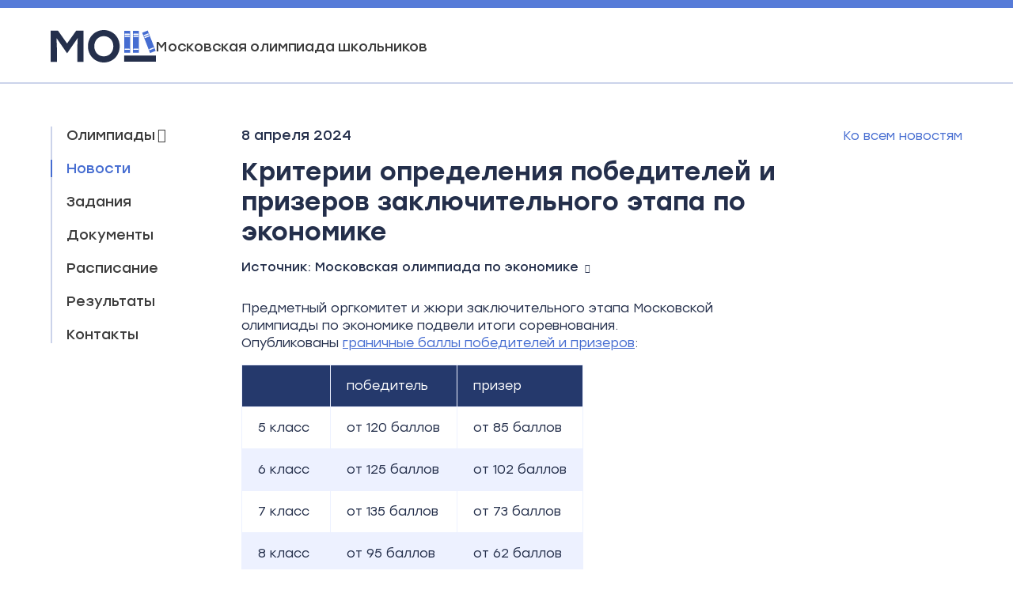

--- FILE ---
content_type: text/html; charset=UTF-8
request_url: https://mos.olimpiada.ru/news/3630
body_size: 3116
content:
<!DOCTYPE html>
<html>
<head>
<script src="/Admin/js/jquery-1.7.min.js"></script>
<script src="/Admin/js/jquery.form.js"></script>
<script src="/Admin/js/forum.js"></script>
<script src="/Admin/js/user_functions.js"></script>
<title>Критерии определения победителей и призеров заключительного этапа по экономике</title><meta property="og:title" content="Критерии определения победителей и призеров заключительного этапа по экономике"><meta property="og:url" content="https://mos.olimpiada.ru/news/3630"><link media="all" href="/css/style.css?date=20260130161717" rel="stylesheet">
<link media="all" href="/css/stolzl.css" rel="stylesheet">
<link rel="stylesheet" href="https://i.icomoon.io/public/ce1f1167f4/MOS/style.css">
<script type="text/javascript" src="/js/fancybox/jquery.mousewheel-3.0.6.pack.js"></script>
<script type="text/javascript" src="/js/fancybox/jquery.fancybox.js"></script>
<link rel="stylesheet" type="text/css" href="/js/fancybox/jquery.fancybox.css" media="screen" />
<link type="text/css" href="/js/jquery-ui/jquery-ui.min.css" rel="stylesheet"/>
<script type="text/javascript" src="/js/jquery-ui/jquery-ui.js"></script>
<script type="text/javascript" src="/js/functions.js?date=20260130161717"></script>
<script type="text/javascript" src="/js/jquery.flexisel.js"></script>
<script type="text/javascript" src="/Admin/js/shop.site.js?v=3"></script>
<!--<script src="//api-maps.yandex.ru/2.1.20/?lang=ru_RU"></script>-->
<meta name="viewport" content="width=device-width, initial-scale=1">
<link rel="icon" type="image/png" href="/files/imagecache/c05e85be5ba290adc69499c355fb4093.webp" /><link rel="apple-touch-icon" sizes="57x57" href="/files/imagecache/1a8f0440c62429bccf9feb2a2872f61a.webp"><link rel="apple-touch-icon" sizes="114x114" href="/files/imagecache/48a738918acf2bd11846d2b7ee9d0038.webp"><link rel="apple-touch-icon" sizes="72x72" href="/files/imagecache/da8a6f019bafba7b8e81d8078f0a9226.webp"><link rel="apple-touch-icon" sizes="144x144" href="/files/imagecache/d49dda580721f83725b50f0f56d62c7b.webp"><link rel="apple-touch-icon" sizes="60x60" href="/files/imagecache/b72cea7198dd17d3d4a1bddf54ac8f45.webp"><link rel="apple-touch-icon" sizes="120x120" href="/files/imagecache/a19f981f448f7a8f53aae8f13daac4d5.webp"><link rel="apple-touch-icon" sizes="76x76" href="/files/imagecache/c9072d2560ec803a91a5a6d96840cea3.webp"><link rel="apple-touch-icon" sizes="152x152" href="/files/imagecache/704c2394815aa2fc3384032fe7a65d79.webp"><meta name="yandex-verification" content="9fdb88e1153cbe08" /></head><body ><!-- Yandex.Metrika counter -->
<script type="text/javascript" >
   (function(m,e,t,r,i,k,a){m[i]=m[i]||function(){(m[i].a=m[i].a||[]).push(arguments)};
   m[i].l=1*new Date();k=e.createElement(t),a=e.getElementsByTagName(t)[0],k.async=1,k.src=r,a.parentNode.insertBefore(k,a)})
   (window, document, "script", "https://mc.yandex.ru/metrika/tag.js", "ym");

   ym(17525161, "init", {
        clickmap:true,
        trackLinks:true,
        accurateTrackBounce:true,
        webvisor:true
   });
</script>
<noscript><div><img src="https://mc.yandex.ru/watch/17525161" style="position:absolute; left:-9999px;" alt="" /></div></noscript>
<!-- /Yandex.Metrika counter --><div class="header">
	<div class="content">
		<a href="/" class="nored"><img src="/images/logo_mosh.svg"/><span>Московская олимпиада школьников</span></a>
		<a href="https://vk.com/mosh_olymp" target="_blank" class="fs"><i class="icon-vk"></i></a>
		<a href="javascript:showMenu()" class="ms"><i class="icon-menu"></i></a>
		<!--<div class="menu-round ms"><a href="javascript:void(0)" class="menu-line">Новости</a></div>-->
	</div>
</div><div class="content">
	<div class="middle_content">
		<div id="left_menu_container">
			<div class="mtop ms">
				<a href="/" class="menu-logo ms"><img src="/images/logo_mosh.svg"></a>
				<a href="javascript:void(0)" class="menu-closer ms">&times;</a>
			</div>
			<div class="left_menu">

				<div class="container_olimp_menu fs">
					<a class=" fs" href="javascript:void(0)"><span class="with_grey_arrow">Олимпиады</span>
										</a>
						<div class="select_variants olimp_menu popup fs">
							<ul>
							<li><a href="/olymp/arab">Арабский язык</a></li><li><a href="/olymp/astr">Астрономия</a></li><li><a href="/olymp/biol">Биология</a></li><li><a href="/olymp/pt">Вероятность и статистика</a></li><li><a href="/olymp/gen">Генетика</a></li><li><a href="/olymp/geog">География</a></li><li><a href="/olymp/izo">Изобразительное искусство</a></li><li><span>Информатика</span><ul><li><a href="/olymp/iikt-10-11">10-11 классы</a></li><li><a href="/olymp/iikt-6-9">6-9 классы</a></li></ul></li><li><a href="/olymp/ib">Информационная безопасность</a></li><li><a href="/olymp/hist">История</a></li><li><a href="/olymp/amxk">История искусств</a></li><li><a href="/olymp/obzh">Комплексная безопасность</a></li><li><a href="/olymp/ling">Лингвистика</a></li><li><span>Математика</span><ul><li><a href="/olymp/math-6-7">Математический праздник </a></li><li><a href="/olymp/math">Московская математическая олимпиада </a></li></ul></li><li><a href="/olymp/soci">Обществознание</a></li><li><a href="/olymp/law">Право</a></li></ul><ul><li><span>Предпрофессиональная олимпиада</span><ul><li><a href="/olymp/predprof-engprak">Инженерия</a></li><li><a href="/olymp/predprof-infprak">Информационные технологии</a></li><li><a href="/olymp/predprof-sciprak">Исследования</a></li></ul></li><li><span>Робототехника</span><ul><li><a href="/olymp/robo-5-8">5-8 классы</a></li><li><a href="/olymp/robo-9-11">9-11 классы</a></li></ul></li><li><span>Труд (технология)</span><ul><li><a href="/olymp/trud-kd">Культура дома, дизайн и технологии</a></li><li><a href="/olymp/trud-tt">Техника, технологии и техническое творчество</a></li></ul></li><li><a href="/olymp/phys">Физика</a></li><li><a href="/olymp/phil">Филология</a></li><li><a href="/olymp/fingram">Финансовая грамотность</a></li><li><a href="/olymp/chem">Химия</a></li><li><a href="/olymp/ecol">Экология</a></li><li><a href="/olymp/econ">Экономика</a></li>							</ul>
					</div>
				</div>
				<a class="ms " href="/">Главная</a>
				<a class=" ms" href="/olimpiads"><span class="with_grey_arrow">Олимпиады</span></a>
				

<a href="/news" class="selected">Новости</a>

<a href="/tasks" class="">Задания</a>

<a href="/docs" class="">Документы</a>

<a href="/schedule" class="">Расписание</a>

<a href="/results" class="">Результаты</a>

<a href="/contacts" class="">Контакты</a>
			</div>
			
		</div>
		<div class="right_content text">
							<span class="news_date font18">8 апреля 2024		<a href="/news"><i class="icon-arrow-2-b"></i>Ко всем новостям</a>
	</span>
	<div class="new_det">
	<h1 class="red font32 news_h1">Критерии определения победителей и призеров заключительного этапа по экономике</h1>
	<span class="olymp_status">Источник: <a target="_blank" href="https://mosecon.olimpiada.ru/news/310" class="with_arrow2">Московская олимпиада по экономике</a></span>	<div class="block text full_news_text"><p>Предметный оргкомитет и жюри заключительного этапа Московской олимпиады по экономике подвели итоги соревнования. Опубликованы&nbsp;<a href="https://mosecon.olimpiada.ru/news/310" target="_blank" rel="noopener">граничные баллы победителей и призеров</a>:</p>
<table style="border-collapse: collapse;" border="1">
<tbody>
<tr>
<td>&nbsp;</td>
<td>победитель</td>
<td>призер</td>
</tr>
<tr>
<td>5 класс</td>
<td>от 120 баллов</td>
<td>от 85 баллов</td>
</tr>
<tr>
<td>6 класс</td>
<td>от 125 баллов</td>
<td>от 102 баллов</td>
</tr>
<tr>
<td>7 класс</td>
<td>от 135 баллов</td>
<td>от 73 баллов</td>
</tr>
<tr>
<td>8 класс</td>
<td>от 95 баллов</td>
<td>от 62 баллов</td>
</tr>
<tr>
<td>9 класс</td>
<td>от 116 баллов</td>
<td>от 94 баллов</td>
</tr>
<tr>
<td>10 класс</td>
<td>от 100 баллов</td>
<td>от 85 баллов</td>
</tr>
<tr>
<td>11 класс</td>
<td>от 85 баллов</td>
<td>от 75 баллов</td>
</tr>
</tbody>
</table>
<p>Заключительный этап проходил в очной форме 3 марта 2024 года.</p>		<div class="tags"><a href="/olymp/econ">Экономика</a></div>		
	</div>
	</div>
					</div>
	</div>
</div>
<div class="footer">
	<div class="content">
		<div class="f_menu">
			<a class="flogo" href="/"><img src="/images/wlogo.svg"/></a>
			<a href="https://vk.com/mosh_olymp" class="ms" style="font-size: 24px; text-decoration: none;"><i class="icon-vk"></i></a>
			<div class="menu">
				

<a href="/ob-olimpiade" class="">Об олимпиаде</a>

<a href="/contacts" class="">Контакты</a>
			</div>
		</div>
		<div class="delim"></div>
		<div class="f_banners">
			<div class="fb-text">
				Партнеры<br>и организаторы
			</div>
			<span></span>
			<a target="_blank" href="https://цпм.рф"><img src="/images/cpm.svg"/></a>
			<span></span>
			<a target="_blank" href="https://olimpiada.ru/"><img src="/images/oru.png" alt="Информационный портал olimpiada.ru"></a>
			<span></span>
			<a target="_blank" href="https://всош.цпм.рф"><img src="/images/vsosh.svg" alt="Всероссийская олимпиада в Москве"></a>
		</div>
		<div class="delim"></div>
		<div class="f_copy">
			<p><i class="icon-copy"></i> Московская олимпиада школьников 2026</p>			<a href="https://vk.com/mosh_olymp" target="_blank" class="fs"><i class="icon-vk"></i></a>
		</div>
	</div>
</div><a class="upper ms"><i class="icon-arrow2"></i></a></body></html>

--- FILE ---
content_type: text/css
request_url: https://mos.olimpiada.ru/css/style.css?date=20260130161717
body_size: 6372
content:
@import url('https://fonts.googleapis.com/css2?family=Rubik:ital,wght@0,300;0,400;0,500;0,600;0,700;0,800;0,900;1,300;1,400;1,500;1,600;1,700;1,800;1,900&display=swap');

:root
{
	--light-blue: #CBD3EA;
	--blue: #466DD1;
	--dark-blue: #567BD8;
	--super-dark: #25396C;
	--white: #ffffff;
	--black: #242F4B;
}

html, body
{
	margin:0px;
	padding:0px;
	width: 100%;
	min-height: 100vh;
	font-family: 'Stolzl', sans-serif;
	background-color:#fff;
	font-size:16px;
	line-height: 19px;
	font-weight: 400;
	color:var(--black);
	position: relative;
}

h1
{
	position:relative;
	font-size:42px;
	line-height:47px;
	font-weight: 500;
	margin:-7px 0 6px;
}
h3
{
	margin:30px 0 12px;
	padding:0;
	font-weight: 500;
	font-size:24px;
	line-height:33px;
}

.blue
{
	color: var(--blue);
}
.none_dec
{
	text-decoration: none !important;
}
.right_content{position:relative; z-index:0;}
.font300
{
	font-weight: 300;
}
.font400
{
	font-weight: 400;
}
.font18
{
	font-size: 18px;
	line-height: 22px;
}
.font16
{
	font-size: 16px;
	line-height: 19px;
	font-weight: 300;
}

.font14
{
	font-size: 14px;
	line-height: 16px;
	font-weight: 300;
}
.font20
{
	font-size: 20px;
	line-height: 24px;
}
.font22
{
	font-size: 22px;
	line-height: 30px;
}

.font32
{
	font-size: 32px;
	line-height: 38px;
}

.font24
{
	font-size: 24px;
	line-height: 28px;
}

.font28
{
	font-size: 28px;
	line-height: 33px;
}

.font28
{
	font-size: 32px;
	line-height: 38px;
}

a 
{
	color: var(--blue);
	text-decoration: none;
}
.text b, .text strong
{
	font-weight: 500;
}
.text a, .f_menu a
{
	text-decoration: underline;
}
.text a:hover, .popup a, .f_menu a:hover
{
	text-decoration: none;
}
.top0
{
	margin-top:0;
	padding-top:0;
}
.rel 
{
	display: block;
	position: relative;
}
#left_menu_container
{position: relative;
z-index: 3;}
.left_menu a,.button, .nored, .doc_list a, .with_arrow,.with_arrow a,.with_arrow_before, .current, .select_variants a, .olymp_item .name,.with_grey_arrow:after, .popup a
{
	color:#3C3C3C;
}
.with_arrow2
{
	text-decoration: none !important;
}
.with_arrow2:after, .with_grey_arrow2:after
{
	content: '\e911';
	font-family: 'icomoon';
	padding-left: 8px;
	font-size: 0.7em;
}

.with_arrow3
{
	text-decoration: none !important;
}

.with_arrow3:after, .with_grey_arrow3:after
{
	content: '\e910';
	font-family: 'icomoon';
	padding-left: 14px;
	font-size: 0.7em;

}

.with_arrow:after, .with_grey_arrow:after
{
	content: '\e906';
	font-family: 'icomoon';
	padding-left: 3px;
}
.select:after, .doc_hide:after
{
	content: '\e905';
	font-family: 'icomoon';
	padding-left: 3px;
}
.doc_hide.up_down:after
{
	content: '\e905';
}
.doc_hide:after
{
	content: '\e908';
}
.doc_list.up_down
{
	display: none;
}
.doc_hide 
{
	cursor: pointer;
}
.with_arrow_before:before
{
	content: '\e907';
	font-family: 'icomoon';
	padding-right: 3px;
}
.left_menu a:hover, .left_menu a.selected, .red, h3, .with_arrow:after, .with_arrow a:hover, .shedule_select:hover,
a.with_arrow:hover, .f_menu a:hover,.with_arrow_before:before,  a.with_arrow_before:hover, .select_variants a:hover,
.pager_form input[type=text], .olymp_item .name:hover, .popup a:hover, .popup a.selected, .doc_list a:hover, .doc_list a:hover .with_arrow,.select:after
{
	color:var(--blue);
}

h1.red
{
	color: #242F4B;
}
a.void0[href="javascript:void(0)"], a.void0[href="javascript:void(0)"]:before, a.void0[href="javascript:void(0)"]:after, a.void0[href="javascript:void(0)"]:hover
{ 
	cursor: default;
	color:#3C3C3C;
}
.pager a.void0[href="javascript:void(0)"] span,  a.void0[href="javascript:void(0)"]:before,  a.void0[href="javascript:void(0)"]:after
{
	opacity: 0;
}
.content
{
	display: block;
	 
	max-width: 1400px;
	margin:0 auto;
}

.header .content
{
	display: flex;
	justify-content: space-between;
	align-items: center;
}

.header .content i
{
	font-size: 33px;
}

body>.content
{
	display: grid;
	grid-template-rows: 1fr;
	min-height: calc(100vh - 466px);
	padding-bottom: 70px;
	box-sizing: border-box;
}
.header
{
	display: block;
	border-top: 10px solid var(--dark-blue);
	border-bottom: 2px solid var(--light-blue);
	padding: 28px 0 25px;
	margin-bottom: 54px;
	min-width: -webkit-fit-content;
}
.header a
{
	display: grid;
	grid-gap:30px;
	grid-template-columns: 45px auto;
}
.header a:hover, .with_arrow, .with_arrow:hover, .doc_list a, .with_arrow a, .with_arrow a:hover, .with_arrow_before, .with_arrow_before:hover, .olymp_item a, .olymp_item a:hover
{
	text-decoration: none !important;
}
.header a
{
	display: flex;
	justify-content: flex-start;
	align-items: center;
	gap: 34px;
}
.header a img
{
	display: inline-block;
	height:41px;
	margin:0 0 0 0;
}
.header a span
{
	display: inline-block;
	font-size:18px;
	line-height:20px;
	letter-spacing: -0.23px;
	text-align:left;
}
.list_olymp
{
	display: grid;
	grid-gap: 20px;
	grid-template-columns: repeat(3,1fr);
	margin-top: 50px;
}
.olymp_item
{
	display: grid;
	grid-template-rows:60px 1fr max-content;
	padding:20px;
	border:2px solid #CBD3EA;
	border-radius: 5px;
	text-align: center;
}
.two_rows
{
	grid-template-rows: 60px 1fr !important;
}
.olymp_item .icon
{
	display: block;
	width:60px;
	margin:0 auto;
}
.olymp_item .name
{
	display: block;
	margin:20px auto 6px;
	font-weight:500;
	font-size: 18px;
	line-height:22px;
}
.olymp_item .classes
{
	font-size: 16px;
	line-height:19px;
}
.olymp_item .status
{
	display: block;
	margin:14px auto 0;
	font-size:14px;
	line-height: 17px;
	font-weight: normal;
}
.ol_buttons 
{
	display: block;
	margin-top: 20px;
}
.olymp_item .button
{
	display: inline-block;
	margin:10px auto 0;
	border: 1px solid var(--blue);
	padding:10px 20px;
	font-size:16px;
	line-height:19px;
}
.olymp_item .button:hover
{ 
	color:var(--blue);
}
.middle_content
{
	display: grid;
	grid-gap: 55px;
	grid-template-columns: 186px auto;
}
.left_menu
{
	display: grid;
	grid-gap: 20px;
	border-left: 2px solid #CBD3EA;
	margin-left:0px;
	max-width: 186px;
	position: sticky;
	top: 20px;
}
.left_menu>a, .left_menu>.container_olimp_menu>a
{
	display: block;
	font-size: 18px;
	line-height:22px;
	font-weight: 400;
	margin-left: -2px;
}
.left_menu>a, .left_menu>.container_olimp_menu>a 
{
	padding-left:18px;
}

.left_menu>a, .left_menu>.container_olimp_menu>a 
{
	border-left:2px solid transparent;
}
.left_menu>a:hover, .left_menu>.container_olimp_menu>a:hover
{
	border-color: #567BD8;
}
.left_menu>a.selected, .left_menu>.container_olimp_menu>a.selected
{
	border-color: var(--blue);
}
.right_content
{

}
.footer
{
	display: flex;
	align-items: flex-start;
	justify-content: space-between;
	padding: 1px 0;
	background: var(--super-dark);
	min-width: -webkit-fit-content;
}

.f_menu 
{
	display: flex;
	align-items:center;
	height: auto;
	width: 100%;
	padding: 40px 0;
	justify-content:space-between;
}

.f_menu .menu
{
	display: flex;
	justify-content: space-between;
	gap:34px;
}

.f_menu .menu a
{
	color: var(--white);
	text-decoration: none;
	font-size: 18px;
	line-height: 20px;
}
/*.f_menu a
{
	display: inline-block;
	margin-right:24px;
}*/

.delim
{
	height: 2px;
	display: block;
	width: 100%;
	background-color: #384E87;
}

.f_menu p 
{
	margin:0;
	padding:0;
	font-size: 14px;
	line-height: 17px;
}
.f_banners 
{
	display: flex;
	align-items: center;
	justify-content: space-between;
	height: 100%;
	padding: 30px 0;
}

.f_banners>span
{
	width: 2px;
	height: 69px;
	background-color: #384E87;
}
.f_banners a
{
	display: flex;
	align-items: center;
	justify-content: center;
}

.f_banners>a:nth-child(3) img { height: 55px }
.f_banners>a:nth-child(5) img { height: 58px }
.f_banners>a:nth-child(7) img { height: 34px }

.f_banners>div
{
	color: #6679AB;
	font-size: 18px;
	line-height: 20px;
}

.f_copy
{
	padding: 38px 0 31px;
	display: flex;
	justify-content: space-between;
	align-items: center;
}

.f_copy>p
{
	font-size: 18px;
	line-height: 20px;
	color: #6679AB;
	margin: 0;
	display: flex;
	align-items: center;
	gap: 5px;
}

.f_copy>p i
{
	font-size: 0.9em;
}

.f_copy>a
{
	font-size: 28px;
	color: #CED7F1;
}

.olymp_status
{
	display: block;
	position: relative;
	padding-left: 22px;
	padding-top: 22px;
	padding-bottom: 28px;
	text-decoration: none !important;
	font-size: 16px;
	line-height: 20px;
	font-weight: 400;
}

.olymp_status:before
{
	position: absolute;
	font-family: "icomoon";
	content: "\e90b";
	color: var(--blue);
	font-size: 16px;
	left: 0;
}


.olymp_contacts_info
{
	/*display: grid;
	grid-gap: 80px;*/
	display: flex;
	gap: 50px;
/*grid-column-gap: 80px;
grid-row-gap: 20px;*/
flex-wrap: wrap;
	/*grid-template-columns: repeat(3,max-content);*/
	font-size:16px;
	line-height:22px;
	padding-top: 32px;
	padding-bottom: 30px;
}

.olymp_contacts_info>div
{
	margin: 0;
	display: flex;
	align-items: center;
	justify-content: flex-start;
	gap: 16px;
}
.olymp_contacts_info div i
{
	color: var(--blue);
}
.olymp_contacts_info div a
{
	text-decoration: none;
	color: var(--black);
}

.olymp_contacts_info .classes div
{
	position: relative;
}

.olymp_contacts_info .classes div i
{
	position: absolute;
	margin-top: -1px;
}

.olymp_contacts_info .site i
{
	top: -1px;
position: relative;
}
.olymp_contacts_info .email a
{
	display: block;
}

.filt-block
{
	display: flex;
	justify-content: flex-start;
	gap:80px;
	padding-top: 42px;
}

.filt-block .rel>span
{
	display: block;
	margin-bottom: 14px;
}

.shedule_list
{
	display: block;
	padding: 40px 0 30px;
}
.shedule_list .shedule_item
{
	display: grid;
	grid-gap: 30px;
	grid-template-columns: 18px auto;
}
.shedule_list .shedule_item .shedule_line .round
{
	display: block;
	width:25px;
	height:25px;
	border-radius: 0px;
	color: #fff;
	font-size: 25px;
	line-height: 25px;
	text-align: center;
}
.shedule_list .shedule_item.future .shedule_line .round
{
	color:var(--blue);
}

.shedule_list .shedule_item .shedule_line
{
	position: relative;
}

.shedule_list .shedule_item .shedule_line .line
{
	display: block;
	width: 2px;
	top: 34px;
	bottom: 9px;
	left: 11px;
	position: absolute;
}

.shedule_list .icon-galka:before
{
	content: "\e90f" !important;
	color: var(--blue);
}

.shedule_list .past .icon-galka:before
{
	content: "\e90e" !important;
	color: #A6ADC2;
}

.shedule_list .past .round
{
	background-color: transparent;
}

.shedule_list .past .line
{
	background-color: #A6ADC2;
}

.line.grad
{
	background: linear-gradient(180deg, #bcbcbc 0%, #828282 50%,#a80002 100%);
}

.shedule_list .future .round, .shedule_list .future .line
{
	background-color: var(--blue);
}
.shedule_list .shedule_item:last-child .line
{
	display: none;
}
.shedule_list .shedule_item .shedule_text
{
	padding-bottom: 40px;
}
.shedule_list .shedule_item:last-child .shedule_text
{
	padding-bottom: 0px;
}
.shedule_list .shedule_item .shedule_text .date
{
	display: block;
	font-size: 18px;
	line-height:20px;
	letter-spacing: 0px;
	margin-bottom: 6px;
}
.shedule_list .shedule_item .shedule_text .sh_event
{
	display: block;
	font-size: 16px;
	line-height:19px;
	letter-spacing: 0px;
}
.shedule_list .past .shedule_text, .shedule_list .past .shedule_text a
{
	color:#828282; 
}

.news
{
	display: grid;
	grid-gap: 0px;
	padding:0px 0 20px;
	font-size: 16px;
	line-height: 22px;
	margin-top: -2px;
}

.new_det
{
	max-width: 680px;
}

.news .news_item .date
{
	display: block;
	font-size: 16px;
	line-height: 18px;
	margin-bottom: 12px;
	padding-top: 10px;
}

.news .news_item .name
{
	font-weight: 300;
	color: var(--black);
}
.news .news_item .name:after
{
	/*color: var(--blue);*/
	margin-left: 5px;
}

.news .news_item:first-child
{
	padding-top: 0;
}

.news .news_item:first-child .date
{
	padding-top: 0;
}

.news_item
{
	padding-top: 10px;
	padding-bottom: 4px;
}

.news_item a 
{
	display: block;
}
.archive
{
	display: block;
	font-size: 16px;
	line-height: 19px;
	padding-bottom: 30px;
}
.reglament
{
	display: block;
	font-size: 24px;
	line-height: 28px;
	font-weight: 500;
	margin-top: 40px;	
}
.select
{
	display: block;
	cursor: pointer;
	margin:11px 0 20px;
	font-size: 18px;
	line-height: 21px;
} 
.margin_for_select_olymp_for_news
{
	margin:14px 0 47px;
}
.item_tasks div p 
{
	padding: 5px 0;
}
.item_tasks p
{
	margin: 0;
}

.pager
{
	display: flex;
	justify-content: space-between;
	margin-top: 25px;
	font-size: 18px;
	line-height: 22px;
}
.pager .with_arrow, .pager .with_arrow_before
{
	font-weight: 500;
}
.pagers_num span, .current
{
}
.pagers_num span:first-child
{
	display: none;
}
.current
{
	cursor:default;
}
.pager_form
{
	display: block;
	position: relative;
	margin-top: 31px;
	font-size: 18px;
	line-height: 22px;
}
.pager_form input[type=text]
{
	display: inline-block;
	width:54px;
	height:26px;
	border: 1px solid #707070;
	font-family: 'Rubik', sans-serif;
	font-weight: 400;
	font-size: 18px;
	text-align: right;
	line-height: 22px;
	padding:2px 10px;
	margin:0 10px;
	box-sizing: border-box;
}
.popup
{
	display: none;
	position:absolute;
	padding: 20px 20px;
	background-color: #FFFFFF;
	box-shadow: 0px 8px 24px #E3EBFF;
	border: 1px solid #C8CCD9;
	border-radius: 10px;
	z-index: 2;
	box-sizing: border-box;
}
.tyears
{
	position: relative;
}
.tyears .popup
{
	left:-20px;
	max-height: 160px;
	overflow: auto;
}
/*.popup div
{
	display: block;
	max-height: 160px;
	overflow: auto;
}*/

.container_olimp_menu
{
	position: relative;
}
.select_variants.olimp_menu
{
	width:60vw;/*823px;*/
	left:145px;
	top:-20px;
	padding: 30px;
}
.olimp_menu a
{
	display: block;
}
/*.container_olimp_menu:hover .popup
{
	display: grid;
	z-index: 3;
}*/
.tasks a 
{
	text-decoration: underline;
}
.results a 
{
	text-decoration: underline;
}
.results .all_link
{
	font-size: 18px;
	line-height: 22px;
	text-decoration: none;
}
.top0
{
	margin-top:0;
	padding-top:0;
}

.news_h1
{
	display: block;
	margin:0 0  10px;
}
.news_date 
{
	display: flex;
	justify-content: space-between;
	margin-bottom: 16px;
	width: 100%;
}

.news_date a
{
	font-size: 16px;
	line-height: 19px;
	font-weight: 300;
	text-decoration: none;
	display: flex;
	justify-content: flex-end;
	gap: 10px;
	align-items: center;
}

.news_date a i
{
	font-size: 0.8em;
}

.new_det .olymp_status
{
	padding: 6px 0;
}

.new_det .olymp_status a
{
	color: var(--black);
}

.new_det .olymp_status:before
{
	display: none;
}
.full_news_text
{
	display: block;
	padding-top: 8px;
	font-size: 16px;
	line-height: 22px;
	font-weight: 300;
}
.tags
{
	display: flex;
	gap: 14px;
	flex-wrap: wrap;
	padding-top: 14px;
}

.tags a
{
	display: flex;
	justify-content: flex-start;
	padding: 10px 14px;
	gap:10px;
	font-size: 14px;
	line-height: 16px;
	font-weight: 500;
	background-color: #E1E7FB;
	border-radius: 2px;
	color: var(--blue);
	text-decoration: none;
}

.tags a:after
{
	font-family: "icomoon";
	content: "\e911";
	font-size: 0.8em;
}

.docs
{
	padding-top: 36px;
}

.docs h3
{
	margin-top: 0px;
	padding-top:14px;
}
.doc_list a
{	
	display: flex;
	align-items: center;
	justify-content: flex-start;
	gap: 22px;
	margin-bottom: 30px;
}
.doc_list
{
	padding-bottom:6px;
}
.doc_list a img
{
	height: 30px;
	margin-right: 0px;
}
p.choose_tasks_olymp
{
	margin:0;
	padding:4px 0 30px;
}
.tasks_olymps_list
{
	display: grid;
	grid-template-columns: repeat(1,1fr);
	grid-gap: 20px;
	position: relative;
}
.tasks_olymps_list a
{
	display: block;
}
.old_tasks_olymps_list
{
	display: block;
	padding-top:40px;
}
.h3_old_tasks
{
	
}
.select_year
{
	display: inline-block;
	margin-left: 0px;
	padding: 8px 13px;
	border:2px solid #CBD3EA;
	border-radius: 2px;
	font-size: 14px;
	line-height: 15px;
}

.select_year span
{
	color: #3C3C3C;
	margin: 0 16px 0 14px;
}
.button_show
{
	display: inline-block;
	padding:10px 20px !important;
	border: 1px solid var(--blue);
	border-radius: 1px;
}
.shedule_select
{
	margin-bottom:14px;
	margin-top: 0;
	font-size: 18px;
	line-height: 20px;
}

.selected_olymps 
{
	display: flex;
	justify-content: flex-start;
	flex-wrap: wrap;
	gap: 14px;
}
.selected_olymps div
{
	display: flex;
	position: relative;
	background-color: #E1E7FB;
	height: 36px;
	padding:10px 32px 10px 14px;
	box-sizing: border-box;
	color:var(--blue);
	font-size: 14px;
	line-height: 15px;
	border-radius: 2px;
	align-items: center;
	justify-content: flex-start;
	margin:0;
}
.selected_olymps div.all, .selected_olymps a.all
{
	padding:10px 14px;
}
.selected_olymps div a.close
{
	color:var(--blue);
	text-decoration: none;
	font-size: 8px;
	line-height: 8px;
	text-align: right;
	position: absolute;
	right: 14px;
	top: 14px;
}
.shedule_items_in_day
{
	display: grid;
	grid-template-columns: repeat(1,1fr);
	grid-gap: 10px;
	font-size: 14px;
	line-height: 16px;
	font-weight: 300;
}
.shedule_items_in_day .name
{
	display: block;
	text-decoration: none;
	margin-bottom: 6px;
	color:var(--blue) !important;
}
.shedule_items_in_day .name:hover
{
	text-decoration: underline;
}
.period_shedule
{
	display:grid;
	grid-gap: 40px;
	grid-template-columns: repeat(3,max-content); 
	margin-bottom: 4px;
	border-bottom: 2px solid #CBD3EA;
	width: -webkit-max-content;
	padding-top: 6px;
}

.period_shedule a
{
	padding: 0 0 10px;
	border-bottom: 2px solid transparent;
	margin-bottom: -2px;
}

.period_shedule a.red
{
	color: var(--black);
	text-decoration: none;
}

.period_shedule .non_act
{
	text-decoration: none;
	cursor: default;
	color:var(--blue);
	border-color: #567BD8;
}
.non_dec
{
	text-decoration: none !important;
}
#shedule_select_variants .three_colomns
{
	display:grid;
	grid-gap: 50px;
	grid-template-columns: 1fr 1fr 111px; 
}
.select_variants a,.select_variants span
{
	display: block;
	padding:4px 0;
}
#shedule_select_variants ul a, #shedule_select_variants ul span
{
	display: block;
	position: relative;
	padding:4px 10px;
	line-height: 16px;
	margin:2px 0;
}
.sel_shed_s
{
	background: var(--blue);
	color:#fff !important;
	padding-right: 16px;
}
a.sel_shed_s:after
{
	content: '\e900';
	font-family: 'icomoon';
	font-size: 7px;
	line-height: 7px;
	text-align: right;
	position: absolute;
	right: 8px;
	top: 8px;
}
#shedule_select_variants  .div_with_button
{
	 grid-column:span 1; 
	 display:flex; 
	 align-items:flex-start;
}
.button_show
{
	padding: 10px 20px;
	display: inline-block;
}

.update
{
	display: block;
	padding:30px 0 4px;
}
.text ul
{
	padding-left: 20px;
	line-height: 160%;
}
.text ul li ul
{
	padding-left: 20px;
}

.shedule_types_name
{
	display: grid;
	grid-template-columns: repeat(4, 1fr);
	padding-top: 20px;
}
.starttur,.endtur
{
	display: flex;
	margin-top: 10px;
	align-items: center;
}
.starttur p,.endtur p
{
	margin: 0;
}
.starttur:before,.endtur:before
{
	display: inline-block;
	margin-right: 10px;
	content: '';
	width: 12px;
	height: 12px;
	background-color: #fff;
	border: 2px solid #466DD1;
	border-radius: 1px;
}
.endtur:before
{
	background-color: #466DD1;
}
.past_shedule_list
{
	display: grid;
	grid-template-columns: repeat(2, 1fr);
}
.ol_name
{
	display: block;
	/*height: 27px;*/
	grid-column: span 2;
	border-bottom: 2px solid rgba(60,60,60,0.1);
	padding-top: 30px;
	padding-bottom: 6px;
}
.ol_name .font22
{
	height: 27px;
	line-height: 27px;
}
.shalf
{
	padding-bottom: 10px;
}
.news_list_in_day
{
	display: grid;
	grid-gap: 12px;
}
/*#select_olympiads_news span.red {padding-left: 20px;}
#select_olympiads_news>div>a {padding-left: 20px;}*/
#select_olympiads_news li span.red {padding-left:0;}

.news_on_olymp_page .date
{
	padding-top: 10px !important;
}

.select_variants
{
	grid-column-gap:47px;
	grid-row-gap: 6px;
	grid-template-columns: repeat(2,1fr);
	left:-230px;
	top:30px;
	width: -webkit-max-content;
}

.select_variants#select_olympiads_news
{
	left: 0;
}

.select_variants>div
{
	grid-column: span 2;
}
.select_variants ul
{
	list-style-type: none;
	padding:0;
	margin:0;
}
.select_variants ul li ul
{
	padding-left: 26px;
	margin-top: 7px;
	margin-bottom: 7px;
	border-left: 2px solid #C8CCD9;
}

.select_variants ul li ul>li:first-child a
{
	padding-top: 0;
}

.select_variants ul li ul>li:last-child a
{
	padding-bottom: 0;
}

.select_variants a, .select_variants span, .olimp_menu a
{
	text-decoration: none !important;
	letter-spacing: 0px;
}

.full_news_text table
{
	border-collapse: collapse;
}

.full_news_text table tr td
{
	box-sizing: border-box;
	padding: 15px 20px;
	border: 1px solid #EDF1FF;
}

.full_news_text table tr:nth-child(2n+1) td
{
	background-color: #EDF1FF;
}

.full_news_text table tr:first-child td
{
	background-color: rgba(37, 57, 108, 1);
	color: var(--white);
}

.item_tasks div p
{
	line-height: 200%;
}

.footer a .icon-vk
{
	color: #CED7F1;
}

.popup a
{
	line-height: 160%;
}

.select_year span.mr0
{
	margin:0 !important;
}


@media all and (max-width: 1574px)
{
	.olymp_item .name
	{
		font-size: 16px;
	}
	.content
	{
		width: 80%;
	}
	.header a span
	{
		font-size: 18px;
	}

}
@media all and (min-width: 1575px)
{

}

@media all and (min-width: 1400px)
{
	.footer .content
	{
		width: 1260px;
	}
}

@media all and (max-width: 1400px)
{
	.content
	{
		width: 90%;
	}
}

@media all and (min-width:  701px)
{
	.header .menu-line
	{
		display: none;
	}
	.content
	{
		min-width:1100px;
	}
	.ms
	{
		display: none !important;
	}

	.olymp_item .classes
	{
		display: block;
	}
	.shedule_list .shedule_item .shedule_line
	{
		padding-top: 0px;
	}

	.select_variants
	{
		max-width: 69vw;
	}
}

@media all and (max-width:  700px)
{
	.fs{display: none !important;}
	.hitriy-header .rel
	{
		display: flex;
		justify-content: space-between;
		align-items: center;
	}

	.left_menu>a.selected, .left_menu>a:hover
	{
		border-color: transparent;
	}

	.olymp_status
	{
		padding-left: 40px;
	}

	.olymp_status:before
	{
		font-size: 24px;
		left: 1px;
top: 29px;
	}

	.left_menu
	{
		border-color: transparent;
	}

	.select_variants
	{
		width: 90vw;
	}

	.font32
	{
		font-size: 24px;
		line-height: 28px;
	}

	.hitriy-header .rel.font22
	{
		font-size: 16px;
		line-height: 19px;
	}

	.hitriy-header .rel.font22>span:first-child
	{
		font-weight: 500;
		font-size: 18px;
line-height: 24px;
font-weight: 500;
	}

	.left_menu
	{
	max-width: 100%;
	grid-gap: 4px;
	}

	.olymp_item
	{
		grid-template-columns: 42px 1fr;
		grid-column-gap: 11px;
		grid-template-rows: max-content max-content;
	}

	.olymp_item>div:first-child
	{
		grid-row: span 2;

	}

	.left_menu>a
	{
		padding-top: 8px;
		padding-bottom: 8px;
		border-left: 8px solid transparent;
	}

	.select_variants ul li ul
	{
		margin-left: 10px;
	}

	h1
	{
		font-size: 25px;
		line-height: 31px;
		font-weight: 500;
		margin-top: 0;
	}

	h3
	{
		font-size: 16px;
		line-height: 20px;
		font-weight: 500;
		margin: 20px 0 0px;
	}

	body
	{
		font-size: 14px;
		line-height: 16px;
	}

	.content
	{
		width: auto;
		margin: 0 16px;
	}

	body>.content
	{
		grid-template-rows: max-content 1fr max-content;
	}

	.header
	{
		padding: 16px 16px;
		box-sizing: border-box;
		display: block;
	}
	.header .content, .mtop
	{
		display: flex;
		justify-content: space-between;
		align-items: center;
		width: 100%;
		margin: 0;
	}

	.mtop 
	{
		border-top: 10px solid var(--dark-blue);
		border-bottom: 2px solid var(--light-blue);
		padding: 16px 16px 12px 16px;
		box-sizing: border-box;
	}

	.header .content i
	{
		font-size: 34px;
		color: #242F4B;
	}

	.header .nored
	{
		width: 45px;
	}

	.header .nored span
	{
		display: none;
	}

	.header .menu-line
	{
		border-left: 6px solid var(--blue);
		margin-left: 18px;
		padding: 1px 25px 0px 15px;
		position: relative;
		font-size: 18px;
		line-height: 22px;
		grid-template-columns: 1fr;
	}

	.header .menu-line:after
	{
		content: '\e905';
		font-family: 'icomoon';
		padding-left: 3px;
		position: absolute;
		right: 0;
		top: 0px;
	}

	.item_tasks.text
	{
		font-size: 14px;
		line-height: 16px;
	}

	.middle_content
	{
		grid-template-columns: repeat(1, 1fr);
		margin: 0 0px;
	}

	.header
	{
		margin-bottom: 36px;
	}

	.news_date
	{
		flex-direction: column-reverse;
		gap: 30px;
		font-size: 16px !important;
		line-height: 18px !important;
		font-size: ;
	}

	.maincontent .middle_content
	{
		margin: 0;
	}

	.middle_content #left_menu_container
	{
		display: none;
		grid-template-columns: 45px 1fr 29px;
		position: fixed;
		background-color: #FFF;
		top: 0;
		width: 100%;
		left: 0;
		box-sizing: border-box;
		padding: 0px;
		grid-gap: 16px;
		bottom: 0;
	}

	.menu-closer
	{
		font-size: 45px;
		line-height: 45px;
		font-weight: 200;
	}

	.left_menu
	{
		margin-top: 11px;
	}

	.middle_content #left_menu_container .menu-logo img
	{
		height: 41px;
	}

	.list_olymp
	{
		grid-template-columns: repeat(1, 1fr);
		grid-gap: 16px;
		margin-top: 0;
		padding-top: 18px;
	}

	.f_banners
	{
		display: flex;
		justify-content: space-between;
		flex-wrap: wrap;
		row-gap: 34px;
	}

	.f_banners>div
	{
		font-size: 13px;
		line-height: 14px;
	}

	.f_banners>span
	{
		display: none;
	}

	.f_banners>a:nth-child(3) img { height: 11vw }
	.f_banners>a:nth-child(5) img { height: 8.4vw }
	.f_banners>a:nth-child(7) img { height: 6.5vw }

	/*.f_menu
	{
		max-width: 250px;
		float: none;
	}*/
	.f_menu
	{
		display: flex;
		justify-content: space-between;
		flex-wrap: wrap;
		padding: 25px 0 0;
	}

	.f_copy>p
	{
		font-size:11px;
	}

	.f_menu .menu
	{
		display: flex;
		flex-direction: column;
		align-items: flex-start;
		width: 100%;
		gap: 20px;
		padding: 50px 0;
	}

	.graph
	{
		display: flex;
		justify-content: space-between;
	}

	.graph .period_shedule
	{
		border-bottom: none;
		padding-top: 0;
		flex-direction: column;
	}

	.graph .period_shedule a
	{
		border-bottom: none;
	}

	.graph .period_shedule a.red
	{
		display: none;
	}

	.graph .period_shedule.open a.red
	{
		display: block;
	}

	.graph .period_shedule a.non_act
	{
		color: var(--black);
	}

	.graph .period_shedule a.non_act:after
	{
		font-family: "icomoon";
		content: "\e905";
		color: var(--blue);
		margin-left: 5px;
	}
	.shedule_list
	{
		padding-top: 35px;
	}

	.graph
	{
		padding-top: 40px;
	}
	.graph .period_shedule.open a.non_act:after
	{
		display: none;
	}

	.footer
	{
		padding: 0px 0 0px;
	}

	.flogo img
	{
		height: 35px;
	}

	.reglament
	{
		font-size: 16px;
	}

	.olymp_item
	{
		padding: 18px 16px;
		text-align: left;
	}

	.olymp_item .classes
	{
		text-align: left;
		/*display: none;*/
	}

	.select_variants.olimp_menu
	{
		font-size: 18px;
		line-height: 24px;
	}

	.font16 {
		font-size: 14px;
		line-height: 17px;
		position: relative;
		display: block;
	}

	.olymp_item.two_rows
	{
		grid-template-rows: 1fr !important;
		grid-template-columns: 35px 1fr;
		grid-gap: 16px;
	}

	.olymp_item .status
	{
		margin-top: 10px;
	}

	.olymp_item .icon
	{
		width: 35px;
	}

	.olymp_item .name
	{
		margin: 0 0 6px;
		text-align: left;
	}

	.olymp_contacts_info
	{
		padding-top: 10px;
		font-size: 14px;
		line-height: 20px;
		grid-row-gap: 11px;
	}

	.olymp_contacts_info .email, .olymp_contacts_info .classes
	{
		grid-template-columns: max-content 1fr;
		width: 100%;
	}

	.olymp_contacts_info div i
	{
		font-size: 20px;
		position: relative;
		top: -1px;
	}

	.olymp_contacts_info .site i
	{
		top: 2px;
	}

	.olymp_contacts_info .classes div i
	{
		position: relative;
		top: -3px;
	}

	.filt-block
	{
		flex-direction: column;
		align-items: flex-start;
		gap: 26px;
		padding-top: 34px;
	}

	.filt-block .rel>span
	{
		line-height: 16px;
	}

	.hitriy-header .rel
	{
		flex-direction: column;
		align-items: flex-start;
	}

	.news .news_item .date
	{
		font-size: 16px;
		line-height: 20px;
	}

	.news {
		font-size: 14px;
		line-height: 16px;
		padding-top: 10px;
	}

	.m-mb10
	{
		margin-bottom: 10px;
	}

	.archive
	{
		font-size: 14px;
		line-height: 16px;
		font-weight: 500;
	}

	.select
	{
		font-size: 14px;
		line-height: 16px;
		margin: 8px 0 13px;
		font-weight: 400;
	}

	.tyears .popup
	{
		padding: 10px;
		left: -10px;
		font-weight: 400;
		width: calc(100vw - 32px);
		grid-row-gap: 20px;
	}

	.select_variants
	{
		grid-template-columns: 1fr;
		font-size: 14px;
		line-height: 20px;
		max-height: 350px;
		overflow: auto;
	}

	.news_item
	{
		padding-top: 0;
	}

	.font18
	{
		font-size: 14px;
		line-height: 20px;
	}

	.font20
	{
		font-size: 16px;
		line-height: 20px;
	}

	.font28
	{
		font-size: 16px;
		line-height: 20px;	
	}

	.olymp_status
	{
		font-size: 14px;
		line-height: 16px;
	}

	.doc_list a
	{
		align-items: flex-start;

	}

	.doc_list
	{
		margin-left: -8px;
		padding-top: 10px;
	}

	p.choose_tasks_olymp
	{
		font-weight: bold;
		padding: 4px 0 17px;
	}

	.select_year
	{
		display: flex;
		gap:10px;
		width: auto;
		font-size: 14px;
		line-height: 16px;
		margin: 0px;
		padding: 0;
		align-items: center;
	}

	.select_year span
	{
		margin: 0;
	}

	.select_year>a
	{
		width: 16px;
		display: block;
		padding: 8px;
	}

	.menu-round
	{
		height: 100%;
		display: flex;
		align-items: center;
	}

	.select_year>a:first-child
	{
		text-align: left;
	}
	.select_year>a:last-child
	{
		text-align: right;

	}

	.rel.font22
	{
		font-size: 14px;
		line-height: 17px;
	}

	.doc_list a img
	{
		height: 33px;
	}

	.docs h3, .right_content.text h3
	{
		font-size: 18px;
	}

	.select_variants>div
	{
		grid-column: span 1;
	}

	.period_shedule
	{
		grid-template-columns: 1fr;
		grid-gap: 10px;
		margin-top: 20px;
	}

	#shedule_select_variants .three_colomns
	{
		grid-template-columns: 1fr;
		grid-gap: 6px;
	}

	.shedule_list .shedule_item .shedule_line .round
	{
		height: 16px;
		padding-top: 2px;
	}

	.shedule_list .shedule_item .shedule_text .date
	{
		font-size: 16px;
		line-height: 20px;
	}

	.select_variants.olimp_menu
	{
		height: auto;
		overflow: hidden;
		padding: 0;
		width: auto;
		top: 0;
		max-height: 1000000px;
	}

	.olymp_item .name
	{
		font-size: 14px;
		line-height: 16px;
	}
	.olymp_item .classes ,.olymp_item .button
	{
		font-size: 14px;
		line-height: 16px;

	}

	.olymp_item .classes
	{
		font-weight: 400;
	}

	.olymp_item .status
	{
		font-size: 12px;
		line-height: 14px;
		font-weight: 300;
		margin-top: 18px;
	}

	.upper
	{
		display: none;
		position: fixed;
		width: 30px;
		height: 30px;
		background-color: #BCBCBC;
		color: #fff;
		border-radius: 50%;
		z-index: 1;
		bottom: 60px;
		right: 20px;
	}

	.upper i
	{
		display: flex;
		position: absolute;
		left: 0;
		top: 0;
		width: 30px;
		height: 30px;
		justify-content: center;
		align-items: center;
		font-size: 20px;

	}

	.shedule_types_name
	{
		grid-template-columns: 1fr;
	}

	.shedule_types_name div:nth-child(1), .shedule_types_name div:nth-child(2)
	{
		display: none;
	}

	.starttur, .endtur
	{
		position: relative;
		padding-left: 25px;
	}

	.starttur:before, .endtur:before
	{
		position: absolute;
		left: 0;
		top: 0;
	}

#shedule_select_variants .div_with_button
	{
		display: flex;
		justify-content: space-between;
		align-items: center;
		position: sticky;
background: #fff;
top: 0px;
left: 0px;
z-index: 10000;
width: calc(100% - 0px);
height: 34px;
	}

	#shedule_select_variants .div_with_button .button_show
	{
		padding: 4px 10px !important;
		margin: 10px 10px;
		top: 5px;
		position: relative;
	}

	#shedule_select_variants .div_with_button>span
	{
		padding-left: 10px;
		font-weight: 500;
	}

	.rel a.all
	{
		/*position: absolute;
		top: 5px;
		right: 0;
		padding-right: 0;*/
	}

	.selected_olymps div
	{
		padding-top: 11px;
	}

	.selected_olymps div a.close
	{
		top: 15px;
	}

	#shedule_select_variants.popup
	{
		padding-left: 0;
		padding-right: 0;
		left: -11px;
		right: -11px;
	}
	.past_shedule_list .ol_name .font22
	{
		font-size: 18px;
	}
	.shedule_list .shedule_item
	{
		grid-gap: 20px;
	}
}

--- FILE ---
content_type: text/css
request_url: https://mos.olimpiada.ru/css/stolzl.css
body_size: 303
content:
@font-face {
    font-family: 'Stolzl';
    src: url('/css/fonts/Stolzl-Light.eot');
    src: local('/css/fonts/Stolzl Light'), local('/css/fonts/Stolzl-Light'),
        url('/css/fonts/Stolzl-Light.eot?#iefix') format('embedded-opentype'),
        url('/css/fonts/Stolzl-Light.woff2') format('woff2'),
        url('/css/fonts/Stolzl-Light.woff') format('woff'),
        url('/css/fonts/Stolzl-Light.ttf') format('truetype');
    font-weight: 200;
    font-style: normal;
}

@font-face {
    font-family: 'Stolzl';
    src: url('/css/fonts/Stolzl-Thin.eot');
    src: local('/css/fonts/Stolzl Thin'), local('/css/fonts/Stolzl-Thin'),
        url('/css/fonts/Stolzl-Thin.eot?#iefix') format('embedded-opentype'),
        url('/css/fonts/Stolzl-Thin.woff2') format('woff2'),
        url('/css/fonts/Stolzl-Thin.woff') format('woff'),
        url('/css/fonts/Stolzl-Thin.ttf') format('truetype');
    font-weight: 100;
    font-style: normal;
}

@font-face {
    font-family: 'Stolzl';
    src: url('/css/fonts/Stolzl-Book.eot');
    src: local('/css/fonts/Stolzl Book'), local('/css/fonts/Stolzl-Book'),
        url('/css/fonts/Stolzl-Book.eot?#iefix') format('embedded-opentype'),
        url('/css/fonts/Stolzl-Book.woff2') format('woff2'),
        url('/css/fonts/Stolzl-Book.woff') format('woff'),
        url('/css/fonts/Stolzl-Book.ttf') format('truetype');
    font-weight: 300;
    font-style: normal;
}

@font-face {
    font-family: 'Stolzl';
    src: url('/css/fonts/Stolzl-Regular.eot');
    src: local('/css/fonts/Stolzl Regular'), local('/css/fonts/Stolzl-Regular'),
        url('/css/fonts/Stolzl-Regular.eot?#iefix') format('embedded-opentype'),
        url('/css/fonts/Stolzl-Regular.woff2') format('woff2'),
        url('/css/fonts/Stolzl-Regular.woff') format('woff'),
        url('/css/fonts/Stolzl-Regular.ttf') format('truetype');
    font-weight: 400;
    font-style: normal;
}

@font-face {
    font-family: 'Stolzl';
    src: url('/css/fonts/Stolzl-Bold.eot');
    src: local('/css/fonts/Stolzl Bold'), local('/css/fonts/Stolzl-Bold'),
        url('/css/fonts/Stolzl-Bold.eot?#iefix') format('embedded-opentype'),
        url('/css/fonts/Stolzl-Bold.woff2') format('woff2'),
        url('/css/fonts/Stolzl-Bold.woff') format('woff'),
        url('/css/fonts/Stolzl-Bold.ttf') format('truetype');
    font-weight: bold;
    font-style: normal;
}

@font-face {
    font-family: 'Stolzl';
    src: url('/css/fonts/Stolzl-Medium.eot');
    src: local('/css/fonts/Stolzl Medium'), local('/css/fonts/Stolzl-Medium'),
        url('/css/fonts/Stolzl-Medium.eot?#iefix') format('embedded-opentype'),
        url('/css/fonts/Stolzl-Medium.woff2') format('woff2'),
        url('/css/fonts/Stolzl-Medium.woff') format('woff'),
        url('/css/fonts/Stolzl-Medium.ttf') format('truetype');
    font-weight: 500;
    font-style: normal;
}



--- FILE ---
content_type: image/svg+xml
request_url: https://mos.olimpiada.ru/images/logo_mosh.svg
body_size: 1096
content:
<svg width="133" height="41" viewBox="0 0 133 41" fill="none" xmlns="http://www.w3.org/2000/svg">
<path d="M32.23 0.857146L20.7595 17L9.35938 0.857146H0V40.1429H7.95195V23.7143L7.38898 10.0714L20.6892 29.2857H20.9003L34.2004 10.0714L33.6375 23.7143V40.1429H41.5894V0.857146H32.23Z" fill="#242F4B"/>
<path d="M67.1804 0C56.1321 0 47.1246 8.64286 47.1246 20.5C47.1246 32.2143 55.9913 41 67.1804 41C78.4398 41 87.2362 32.2857 87.2362 20.5C87.2362 8.64286 78.299 0 67.1804 0ZM67.1804 7.71429C73.8657 7.71429 79.2139 12.9286 79.2139 20.5C79.2139 28.0714 73.936 33.2857 67.1804 33.2857C60.4247 33.2857 55.1469 28.0714 55.1469 20.5C55.1469 12.9286 60.4951 7.71429 67.1804 7.71429Z" fill="#242F4B"/>
<path d="M92.8884 32.3066H133V40H92.8884V32.3066Z" fill="#242F4B"/>
<path fill-rule="evenodd" clip-rule="evenodd" d="M92.9042 1.02499H100.478V28.7H92.9042V1.02499ZM99.4562 4.61249H93.9021C93.6233 4.61249 93.3972 4.84194 93.3972 5.12499V5.63749C93.3972 5.92054 93.6233 6.14999 93.9021 6.14999H99.4562C99.7351 6.14999 99.9611 5.92054 99.9611 5.63749V5.12499C99.9611 4.84194 99.7351 4.61249 99.4562 4.61249ZM93.9021 7.17499H99.4562C99.7351 7.17499 99.9611 7.40445 99.9611 7.68749V8.19999C99.9611 8.48304 99.7351 8.71249 99.4562 8.71249H93.9021C93.6233 8.71249 93.3972 8.48304 93.3972 8.19999V7.68749C93.3972 7.40445 93.6233 7.17499 93.9021 7.17499ZM99.4562 23.575H93.9021C93.6233 23.575 93.3972 23.8044 93.3972 24.0875V24.6C93.3972 24.883 93.6233 25.1125 93.9021 25.1125H99.4562C99.7351 25.1125 99.9611 24.883 99.9611 24.6V24.0875C99.9611 23.8044 99.7351 23.575 99.4562 23.575Z" fill="#466DD1"/>
<path fill-rule="evenodd" clip-rule="evenodd" d="M104.012 1.02499H111.586V28.7H104.012V1.02499ZM110.576 4.61249H105.022C104.743 4.61249 104.517 4.84194 104.517 5.12499V5.63749C104.517 5.92054 104.743 6.14999 105.022 6.14999H110.576C110.855 6.14999 111.081 5.92054 111.081 5.63749V5.12499C111.081 4.84194 110.855 4.61249 110.576 4.61249ZM105.022 7.17499H110.576C110.855 7.17499 111.081 7.40445 111.081 7.68749V8.19999C111.081 8.48304 110.855 8.71249 110.576 8.71249H105.022C104.743 8.71249 104.517 8.48304 104.517 8.19999V7.68749C104.517 7.40445 104.743 7.17499 105.022 7.17499ZM110.576 23.575H105.022C104.743 23.575 104.517 23.8044 104.517 24.0875V24.6C104.517 24.883 104.743 25.1125 105.022 25.1125H110.576C110.855 25.1125 111.081 24.883 111.081 24.6V24.0875C111.081 23.8044 110.855 23.575 110.576 23.575Z" fill="#466DD1"/>
<path fill-rule="evenodd" clip-rule="evenodd" d="M115.625 3.39055L122.674 0.578064L132.649 26.3344L125.6 29.1469L115.625 3.39055ZM123.027 4.29185L117.858 6.35434C117.599 6.45789 117.471 6.75539 117.573 7.01881L117.758 7.49578C117.86 7.7592 118.153 7.8888 118.412 7.78525L123.581 5.72276C123.841 5.61921 123.969 5.32172 123.867 5.05829L123.682 4.58132C123.58 4.3179 123.287 4.1883 123.027 4.29185ZM118.782 8.73919L123.951 6.6767C124.21 6.57315 124.503 6.70275 124.605 6.96617L124.79 7.44314C124.892 7.70657 124.764 8.00406 124.505 8.10761L119.336 10.1701C119.076 10.2737 118.783 10.1441 118.681 9.88063L118.497 9.40366C118.395 9.14024 118.522 8.84274 118.782 8.73919ZM129.862 21.9397L124.693 24.0022C124.433 24.1058 124.306 24.4033 124.408 24.6667L124.592 25.1437C124.694 25.4071 124.988 25.5367 125.247 25.4331L130.416 23.3707C130.676 23.2671 130.803 22.9696 130.701 22.7062L130.517 22.2292C130.415 21.9658 130.121 21.8362 129.862 21.9397Z" fill="#466DD1"/>
</svg>


--- FILE ---
content_type: image/svg+xml
request_url: https://mos.olimpiada.ru/images/wlogo.svg
body_size: 3982
content:
<svg width="306" height="52" viewBox="0 0 306 52" fill="none" xmlns="http://www.w3.org/2000/svg">
<path d="M201.612 0.732176L198.692 4.78755L195.789 0.732176H193.406V10.6014H195.431V6.47429L195.288 3.04697L198.674 7.87393H198.727L202.113 3.04697L201.97 6.47429V10.6014H203.995V0.732176H201.612Z" fill="white"/>
<path d="M211.137 0.516846C208.324 0.516846 206.031 2.68808 206.031 5.66681C206.031 8.60964 208.288 10.8168 211.137 10.8168C214.003 10.8168 216.243 8.62759 216.243 5.66681C216.243 2.68808 213.968 0.516846 211.137 0.516846ZM211.137 2.45481C212.839 2.45481 214.2 3.76473 214.2 5.66681C214.2 7.56888 212.857 8.87881 211.137 8.87881C209.417 8.87881 208.073 7.56888 208.073 5.66681C208.073 3.76473 209.435 2.45481 211.137 2.45481Z" fill="white"/>
<path d="M223.052 10.8168C225.363 10.8168 227.441 9.43507 227.907 6.99467H225.811C225.434 8.21487 224.341 8.93264 223.052 8.93264C221.278 8.93264 219.988 7.58683 219.988 5.66681C219.988 3.76473 221.242 2.40098 223.069 2.40098C224.341 2.40098 225.434 3.08285 225.811 4.321H227.907C227.459 1.93443 225.398 0.516846 223.069 0.516846C220.131 0.516846 217.946 2.72397 217.946 5.66681C217.946 8.60964 220.131 10.8168 223.052 10.8168Z" fill="white"/>
<path d="M239.043 10.6014L233.83 5.41559L238.649 0.732176H236.051L231.787 5.00288V0.732176H229.763V10.6014H231.787V6.04363L236.427 10.6014H239.043Z" fill="white"/>
<path d="M244.396 0.516846C241.584 0.516846 239.29 2.68808 239.29 5.66681C239.29 8.60964 241.548 10.8168 244.396 10.8168C247.263 10.8168 249.502 8.62759 249.502 5.66681C249.502 2.68808 247.227 0.516846 244.396 0.516846ZM244.396 2.45481C246.098 2.45481 247.46 3.76473 247.46 5.66681C247.46 7.56888 246.116 8.87881 244.396 8.87881C242.677 8.87881 241.333 7.56888 241.333 5.66681C241.333 3.76473 242.694 2.45481 244.396 2.45481Z" fill="white"/>
<path d="M258.246 5.30793C259.052 4.82343 259.59 4.23128 259.59 3.22641C259.59 1.41405 258.246 0.732176 256.114 0.732176H251.528V10.6014H256.544C258.73 10.6014 260.073 9.63246 260.073 7.76627C260.073 6.56401 259.464 5.66681 258.246 5.30793ZM257.547 3.60323C257.547 4.30306 257.135 4.80549 255.917 4.80549H253.552V2.3292H255.953C257.189 2.3292 257.547 2.81369 257.547 3.60323ZM256.419 9.00441H253.552V6.27691H256.401C257.601 6.27691 258.031 6.79729 258.031 7.60477C258.031 8.4302 257.673 9.00441 256.419 9.00441Z" fill="white"/>
<path d="M266.739 10.8168C269.05 10.8168 271.128 9.43507 271.594 6.99467H269.498C269.121 8.21487 268.029 8.93264 266.739 8.93264C264.965 8.93264 263.675 7.58683 263.675 5.66681C263.675 3.76473 264.929 2.40098 266.757 2.40098C268.029 2.40098 269.121 3.08285 269.498 4.321H271.594C271.146 1.93443 269.086 0.516846 266.757 0.516846C263.818 0.516846 261.633 2.72397 261.633 5.66681C261.633 8.60964 263.818 10.8168 266.739 10.8168Z" fill="white"/>
<path d="M282.73 10.6014L277.517 5.41559L282.336 0.732176H279.738L275.474 5.00288V0.732176H273.45V10.6014H275.474V6.04363L280.115 10.6014H282.73Z" fill="white"/>
<path d="M290.968 0.732176V2.41892C290.251 1.28844 289.069 0.516846 287.51 0.516846C284.93 0.516846 282.978 2.6522 282.978 5.66681C282.978 8.68142 284.895 10.8168 287.528 10.8168C289.069 10.8168 290.251 10.0811 290.968 8.95058V10.6014H292.992V0.732176H290.968ZM287.958 8.87881C286.256 8.87881 285.02 7.56888 285.02 5.66681C285.02 3.78268 286.238 2.45481 287.958 2.45481C289.678 2.45481 290.986 3.78268 290.986 5.66681C290.986 7.56888 289.678 8.87881 287.958 8.87881Z" fill="white"/>
<path d="M298.827 0.732176C296.803 0.732176 295.244 1.75499 295.244 4.03389C295.244 5.68475 296.265 6.54607 297.627 6.88701L294.742 10.6014H297.232L299.794 7.03056H301.747V10.6014H303.772V0.732176H298.827ZM298.988 5.36176C297.788 5.36176 297.286 4.80549 297.286 3.99801C297.286 3.17258 297.68 2.56248 298.934 2.56248H301.747V5.36176H298.988Z" fill="white"/>
<path d="M198.19 20.3907C195.377 20.3907 193.084 22.5619 193.084 25.5407C193.084 28.4835 195.341 30.6906 198.19 30.6906C201.056 30.6906 203.296 28.5015 203.296 25.5407C203.296 22.5619 201.021 20.3907 198.19 20.3907ZM198.19 22.3287C199.892 22.3287 201.254 23.6386 201.254 25.5407C201.254 27.4427 199.91 28.7527 198.19 28.7527C196.47 28.7527 195.126 27.4427 195.126 25.5407C195.126 23.6386 196.488 22.3287 198.19 22.3287Z" fill="white"/>
<path d="M207.303 20.606L206.371 26.4558C206.067 28.2861 205.654 28.8065 204.705 28.8065C204.508 28.8065 204.311 28.7706 204.114 28.7527V30.583C204.436 30.6368 204.795 30.6906 205.117 30.6906C206.801 30.6906 207.894 29.5781 208.378 26.6353L209.023 22.5081H212.283V30.4753H214.308V20.606H207.303Z" fill="white"/>
<path d="M223.431 20.606L218.557 27.8375L218.683 24.7332V20.606H216.658V30.4753H219.041L223.914 23.2259L223.789 26.3482V30.4753H225.813V20.606H223.431Z" fill="white"/>
<path d="M236.359 20.606L233.438 24.6614L230.536 20.606H228.153V30.4753H230.178V26.3482L230.034 22.9208L233.42 27.7478H233.474L236.86 22.9208L236.717 26.3482V30.4753H238.741V20.606H236.359Z" fill="white"/>
<path d="M250.237 20.606H241.1V30.4753H243.125V22.5081H248.213V30.4753H250.237V20.606Z" fill="white"/>
<path d="M259.35 20.606L254.476 27.8375L254.602 24.7332V20.606H252.577V30.4753H254.96L259.833 23.2259L259.708 26.3482V30.4753H261.732V20.606H259.35Z" fill="white"/>
<path d="M271.74 20.606V22.2928C271.023 21.1623 269.841 20.3907 268.282 20.3907C265.702 20.3907 263.75 22.5261 263.75 25.5407C263.75 28.5553 265.667 30.6906 268.3 30.6906C269.841 30.6906 271.023 29.9549 271.74 28.8244V30.4753H273.765V20.606H271.74ZM268.73 28.7527C267.028 28.7527 265.792 27.4427 265.792 25.5407C265.792 23.6565 267.01 22.3287 268.73 22.3287C270.45 22.3287 271.758 23.6565 271.758 25.5407C271.758 27.4427 270.45 28.7527 268.73 28.7527Z" fill="white"/>
<path d="M285.84 28.5732V20.606H278.8L277.922 26.079C277.689 27.4786 277.402 28.2323 276.954 28.5732H275.234V33.0413H277.259V30.4753H285.608V33.0413H287.632V28.5732H285.84ZM279.158 28.5732C279.498 28.0708 279.749 27.3171 279.928 26.1687L280.52 22.5081H283.816V28.5732H279.158Z" fill="white"/>
<path d="M296.479 20.606V22.2928C295.763 21.1623 294.58 20.3907 293.021 20.3907C290.442 20.3907 288.489 22.5261 288.489 25.5407C288.489 28.5553 290.406 30.6906 293.039 30.6906C294.58 30.6906 295.763 29.9549 296.479 28.8244V30.4753H298.504V20.606H296.479ZM293.469 28.7527C291.767 28.7527 290.531 27.4427 290.531 25.5407C290.531 23.6565 291.749 22.3287 293.469 22.3287C295.189 22.3287 296.497 23.6565 296.497 25.5407C296.497 27.4427 295.189 28.7527 293.469 28.7527Z" fill="white"/>
<path d="M204.622 40.4799V48.4471H201.039V40.4799H199.014V48.4471H195.431V40.4799H193.406V50.3492H206.646V40.4799H204.622Z" fill="#9EB5F1"/>
<path d="M218.293 50.3492L213.08 45.1633L217.899 40.4799H215.301L211.037 44.7506V40.4799H209.013V50.3492H211.037V45.7914L215.677 50.3492H218.293Z" fill="#9EB5F1"/>
<path d="M223.646 40.2646C220.834 40.2646 218.54 42.4358 218.54 45.4145C218.54 48.3574 220.798 50.5645 223.646 50.5645C226.513 50.5645 228.752 48.3753 228.752 45.4145C228.752 42.4358 226.477 40.2646 223.646 40.2646ZM223.646 42.2025C225.348 42.2025 226.71 43.5125 226.71 45.4145C226.71 47.3166 225.366 48.6265 223.646 48.6265C221.926 48.6265 220.583 47.3166 220.583 45.4145C220.583 43.5125 221.944 42.2025 223.646 42.2025Z" fill="#9EB5F1"/>
<path d="M232.759 40.4799L231.828 46.3297C231.523 48.16 231.111 48.6804 230.161 48.6804C229.964 48.6804 229.767 48.6445 229.57 48.6265V50.4568C229.893 50.5107 230.251 50.5645 230.573 50.5645C232.258 50.5645 233.35 49.452 233.834 46.5091L234.479 42.382H237.74V50.3492H239.764V40.4799H232.759Z" fill="#9EB5F1"/>
<path d="M246.988 43.5663H244.139V40.4799H242.115V50.3492H246.916C248.941 50.3492 250.517 49.2546 250.517 46.886C250.517 44.5173 249.012 43.5663 246.988 43.5663ZM246.863 48.4112H244.139V45.3607H246.88C248.117 45.3607 248.475 45.9708 248.475 46.886C248.475 47.7652 248.099 48.4112 246.863 48.4112Z" fill="#9EB5F1"/>
<path d="M259.816 40.4799V44.3558H254.584V40.4799H252.56V50.3492H254.584V46.2759H259.816V50.3492H261.84V40.4799H259.816Z" fill="#9EB5F1"/>
<path d="M270.967 40.4799L266.094 47.7114L266.219 44.6071V40.4799H264.195V50.3492H266.577L271.45 43.0997L271.325 46.222V50.3492H273.35V40.4799H270.967Z" fill="#9EB5F1"/>
<path d="M284.97 50.3492L279.756 45.1633L284.576 40.4799H281.978L277.714 44.7506V40.4799H275.689V50.3492H277.714V45.7914L282.354 50.3492H284.97Z" fill="#9EB5F1"/>
<path d="M290.323 40.2646C287.51 40.2646 285.217 42.4358 285.217 45.4145C285.217 48.3574 287.474 50.5645 290.323 50.5645C293.19 50.5645 295.429 48.3753 295.429 45.4145C295.429 42.4358 293.154 40.2646 290.323 40.2646ZM290.323 42.2025C292.025 42.2025 293.387 43.5125 293.387 45.4145C293.387 47.3166 292.043 48.6265 290.323 48.6265C288.603 48.6265 287.259 47.3166 287.259 45.4145C287.259 43.5125 288.621 42.2025 290.323 42.2025Z" fill="#9EB5F1"/>
<path d="M304.173 45.0557C304.979 44.5712 305.516 43.979 305.516 42.9741C305.516 41.1618 304.173 40.4799 302.041 40.4799H297.454V50.3492H302.471C304.656 50.3492 306 49.3802 306 47.514C306 46.3117 305.391 45.4145 304.173 45.0557ZM303.474 43.351C303.474 44.0508 303.062 44.5532 301.844 44.5532H299.479V42.0769H301.879C303.116 42.0769 303.474 42.5614 303.474 43.351ZM302.345 48.7521H299.479V46.0246H302.327C303.528 46.0246 303.958 46.545 303.958 47.3525C303.958 48.1779 303.599 48.7521 302.345 48.7521Z" fill="#9EB5F1"/>
<path d="M41.2056 1.08435L26.5407 21.5062L11.9658 1.08435H0V50.7835H10.1664V30.0002L9.4467 12.741L26.4507 37.0484H26.7207L43.7247 12.741L43.005 30.0002V50.7835H53.1714V1.08435H41.2056Z" fill="white"/>
<path d="M85.889 0C71.764 0 60.248 10.9338 60.248 25.9339C60.248 40.7533 71.584 51.8678 85.889 51.8678C100.284 51.8678 111.53 40.8436 111.53 25.9339C111.53 10.9338 100.104 0 85.889 0ZM85.889 9.7591C94.436 9.7591 101.274 16.3555 101.274 25.9339C101.274 35.5123 94.526 42.1087 85.889 42.1087C77.2521 42.1087 70.5044 35.5123 70.5044 25.9339C70.5044 16.3555 77.342 9.7591 85.889 9.7591Z" fill="white"/>
<path d="M118.756 40.87H170.038V50.6027H118.756V40.87Z" fill="white"/>
<path fill-rule="evenodd" clip-rule="evenodd" d="M118.776 1.29668H128.459V36.3075H118.776V1.29668ZM127.153 5.83512H120.052C119.696 5.83512 119.407 6.12539 119.407 6.48346V7.13181C119.407 7.48988 119.696 7.78016 120.052 7.78016H127.153C127.51 7.78016 127.799 7.48988 127.799 7.13181V6.48346C127.799 6.12539 127.51 5.83512 127.153 5.83512ZM120.052 9.07686H127.153C127.51 9.07686 127.799 9.36713 127.799 9.7252V10.3736C127.799 10.7316 127.51 11.0219 127.153 11.0219H120.052C119.696 11.0219 119.407 10.7316 119.407 10.3736V9.7252C119.407 9.36713 119.696 9.07686 120.052 9.07686ZM127.153 29.824H120.052C119.696 29.824 119.407 30.1143 119.407 30.4723V31.1207C119.407 31.4788 119.696 31.769 120.052 31.769H127.153C127.51 31.769 127.799 31.4788 127.799 31.1207V30.4723C127.799 30.1143 127.51 29.824 127.153 29.824Z" fill="#9EB5F1"/>
<path fill-rule="evenodd" clip-rule="evenodd" d="M132.978 1.29668H142.661V36.3075H132.978V1.29668ZM141.37 5.83512H134.269C133.913 5.83512 133.624 6.12539 133.624 6.48346V7.13181C133.624 7.48988 133.913 7.78016 134.269 7.78016H141.37C141.726 7.78016 142.015 7.48988 142.015 7.13181V6.48346C142.015 6.12539 141.726 5.83512 141.37 5.83512ZM134.269 9.07686H141.37C141.726 9.07686 142.015 9.36713 142.015 9.7252V10.3736C142.015 10.7316 141.726 11.0219 141.37 11.0219H134.269C133.913 11.0219 133.624 10.7316 133.624 10.3736V9.7252C133.624 9.36713 133.913 9.07686 134.269 9.07686ZM141.37 29.824H134.269C133.913 29.824 133.624 30.1143 133.624 30.4723V31.1207C133.624 31.4788 133.913 31.769 134.269 31.769H141.37C141.726 31.769 142.015 31.4788 142.015 31.1207V30.4723C142.015 30.1143 141.726 29.824 141.37 29.824Z" fill="#9EB5F1"/>
<path fill-rule="evenodd" clip-rule="evenodd" d="M147.825 4.28928L156.837 0.731291L169.59 33.3149L160.578 36.8729L147.825 4.28928ZM157.288 5.42949L150.68 8.03868C150.348 8.16968 150.185 8.54603 150.315 8.87928L150.551 9.48268C150.682 9.81592 151.056 9.97988 151.388 9.84888L157.997 7.23969C158.329 7.10869 158.492 6.73234 158.361 6.39909L158.125 5.79569C157.995 5.46244 157.62 5.29849 157.288 5.42949ZM151.861 11.0557L158.469 8.44649C158.801 8.31549 159.176 8.47944 159.306 8.81269L159.542 9.41609C159.673 9.74934 159.509 10.1257 159.178 10.2567L152.569 12.8659C152.237 12.9969 151.863 12.8329 151.732 12.4997L151.496 11.8963C151.366 11.563 151.529 11.1867 151.861 11.0557ZM166.026 27.7553L159.418 30.3645C159.086 30.4955 158.923 30.8718 159.053 31.2051L159.289 31.8085C159.42 32.1417 159.795 32.3057 160.126 32.1747L166.735 29.5655C167.067 29.4345 167.23 29.0581 167.1 28.7249L166.863 28.1215C166.733 27.7882 166.358 27.6243 166.026 27.7553Z" fill="#9EB5F1"/>
</svg>


--- FILE ---
content_type: application/javascript
request_url: https://mos.olimpiada.ru/js/functions.js?date=20260130161717
body_size: 2089
content:
var loading=false;
function showMenu()
{
    $('#left_menu_container').show();
}
$(document).ready(function(){
    $('.graph a.non_act').click(function(){
        $('.graph .period_shedule').toggleClass('open');
    });
    $('a').each(function(){
        if($(this).attr('href')!=undefined)
        {
        if($(this).attr('href').split('.mp3').length>1)
        {
            $(this).attr('target','_blank');
        }
        }
    });
	$(window).scroll(function(){
        if($(window).width()>700)
        {
        /*if($(window).scrollTop()>$('#left_menu_container').offset().top-10)
        {
            $('#left_menu_container .left_menu').css('position','fixed');
            $('#left_menu_container .left_menu').css('top','10px');
        }
        else 
        {
            $('#left_menu_container .left_menu').css('position','relative');
            $('#left_menu_container .left_menu').css('top','auto');
        }*/
        }
        else
        {
        	if($(window).scrollTop()>50)
        	{
        		$('.upper').fadeIn();
        	}
        	else
        	{
        		$('.upper').fadeOut();	
        	}
        }

        if($('#pend').length>0)
        {
            if($('#pend').offset().top-10<$(window).scrollTop()+$(window).height())
            {
                if(!loading)
                {
                    loading=true;
                    $.post('/include/news.php',{count:$('#nloader input[name=count]').val(),olymp:$('#nloader input[name=olymp]').val(),predate:$('#nloader input[name=predate]').val(),cnow:$('.news a').length},function(data){
                        var res=$.parseJSON(data);
                        $('#nloader input[name=predate]').val(res.predate);
                        $('.news').append(res.text);
                        if(res.text!='')
                            loading=false;
                    });
                }
            }
        }
    });
    $('#shedule_select_variants').scroll(function(){
        //$('.div_with_button').css('top',$('#shedule_select_variants').scrollTop());
    });
    $('.upper').click(function() {
    	$('body, html').animate({'scrollTop':0},100);
    });
    $('.menu-closer').click(function(){
        $('.middle_content #left_menu_container').hide();
        $('body, html').css('overflow','auto');
        $('.middle_content #left_menu_container').css('padding-bottom',16);
    });

    $('.header .menu-round').click(function() {
        $('.middle_content #left_menu_container').css('display','grid');
        $('.middle_content #left_menu_container').css('padding-bottom','calc(100vh - '+$('.middle_content #left_menu_container').outerHeight()+'px + 16px)');
        console.log('calc(100vh - '+$('.middle_content #left_menu_container').outerHeight()+'px + 16px)');
        $('body, html').css('overflow','hidden');
    });

    if($('#schedform input[name=period]').length>0)
    {
        checkPrev();
    }
    $('.select').click(function(){
        if(!$('.select').closest('.rel').find('.select_variants').is(':visible'))
        {
            $('.select').closest('.rel').find('.select_variants').css('display','grid');
            if($('.select_variants').find('.div_with_button').length>0)
            {
                if($('.select_variants').find('.div_with_button').is(':visible'))
                {
                    if($(window).width()<701)
                    {
                        $('.select_variants').css('padding-top',0);
                    }
                }
            }
        }
        else $('.select').closest('.rel').find('.select_variants').hide();
    });

    $('.tyears').click(function(){
        if(!$('.tyears').find('.popup').is(':visible'))
            $('.tyears').find('.popup').css('display','grid');
        else $('.tyears').find('.popup').hide();
    });
    
   
    $(document).click(function (e){ // событие клика по веб-документу
        var div = $(".rel"); // тут указываем ID элемента
        if (!div.is(e.target) // если клик был не по нашему блоку
            && div.has(e.target).length === 0) { // и не по его дочерним элементам
            div.children('.select_variants').hide(); // скрываем его
        }

        var div = $(".tyears"); // тут указываем ID элемента
        if (!div.is(e.target) // если клик был не по нашему блоку
            && div.has(e.target).length === 0) { // и не по его дочерним элементам
            div.children('.popup').hide(); // скрываем его
        }

         var div = $(".container_olimp_menu"); // тут указываем ID элемента
        if (!div.is(e.target) // если клик был не по нашему блоку
            && div.has(e.target).length === 0) { // и не по его дочерним элементам
            div.children('.popup').hide(); // скрываем его
        }
    });


    $(document).on("change keyup input click", "input[name='count']", function() {
        if(this.value.match(/[^0-9]/g)){
            this.value = this.value.replace(/[^0-9]/g, "");    
        };
        if(this.value.length>3)
        {
            console.log(this.value);
            this.value=this.value.substr(0,3);
        }
    });

    $('.container_olimp_menu').click(function(){
        if($(this).find('.popup').is(':visible'))
            $(this).find('.popup').hide();
        else
            $(this).find('.popup').css('display','grid');
    });

    $('.doc_hide').click(function(){
        $(this).closest('div').find('.doc_list').slideToggle();
        $(this).toggleClass('up_down');
    });


    $('#shedule_select_variants li a').click(function(){
        $(this).toggleClass('sel_shed_s');
        if($('#shedule_select_variants a.sel_shed_s').length>0)
        {
            $('#shedule_select_variants .button_show').show();
            if($(window).width()<701)
            {
                $('#shedule_select_variants').css('padding-top',0);
            }
        }
        else
        {
            $('#shedule_select_variants .button_show').hide();
            if($(window).width()<701)
            {
                $('#shedule_select_variants').css('padding-top',20);
            }
        }
        //console.log($(this).closest('li').closest('li').length);
        if($(this).closest('ul').closest('li').length>0)
        {
            //console.log($(this).closest('li').closest('li').find('a.sel_shed_s').length);
            if($(this).closest('ul').closest('li').find('a.sel_shed_s').length>0)
            {
                //console.log($(this).closest('ul').closest('li'));
                $(this).closest('ul').closest('li').find('span').addClass('sel_shed_s');
            }
            else
                $(this).closest('ul').closest('li').find('span').removeClass('sel_shed_s');
        }
    });

    $('#shedule_select_variants .button_show').click(function(){
        var arr=new Array();
        $('#shedule_select_variants a.sel_shed_s').each(function(){
            arr[arr.length]=$(this).attr('data');
        });
        if(arr.length>0)
            $('#schedform input[name=olymps]').val(arr.join(';'));
        else
            $('#schedform input[name=olymps]').val('');
        showSched();
    });
});

function showSched()
{
    var vals=new Array();
    $('#schedform input').each(function(){
        if(($(this).val()!='')&&($(this).attr('name')!='prev'))
        {
            vals[vals.length]=$(this).attr('name')+'='+$(this).val();
        }
    });
    if(vals.length>0)
        top.location.href='/schedule?'+vals.join('&');
    else
        top.location.href='/schedule';
}

function setPeriod(period)
{
    if(period!='month')
        $('#schedform input[name=period]').val(period);
    else
        $('#schedform input[name=period]').val('');
    showSched();
}

function unsetAct(id)
{
    $('#shedule_select_variants a[data='+id+']').removeClass('sel_shed_s');
    var arr=new Array();
        $('#shedule_select_variants a.sel_shed_s').each(function(){
            arr[arr.length]=$(this).attr('data');
        });
        if(arr.length>0)
            $('#schedform input[name=olymps]').val(arr.join(';'));
        else
            $('#schedform input[name=olymps]').val('');
        showSched();
}

function showPrev()
{
    $.post('/include/showPrevSche.php',$('#schedform').formSerialize(),function(data){
        console.log(data);
        if((data!='next')&&((data.trim()!='finish'))) {
            $('.shedule_item .line').removeClass('grad');
            $('.shedule_item.past[data=showprev]').after(data);
            $('.shedule_item.past .line').eq($('.shedule_item.past').length-1).addClass('grad');
        }
        $('#schedform input[name=prev]').val(parseInt($('#schedform input[name=prev]').val())+1);
        if(data=='next')
            showPrev();
        else
            checkPrev(true);
    });
}

function checkPrev(act)
{
    var q=$('#schedform').formSerialize();
    $.post('/include/showPrevSche.php',q,function(data){
        if(data.trim()=='finish')
        {
            $('.shedule_item[data=showprev]').hide();
        }
        if(data=='next')
        {
            if(act!=undefined)
            {
                showPrev();
            }
        }
    });
}

 function getTaskMOS(id)
    {
        $.post('/include/getTasks.php',{id:id},function(data){
            var res=$.parseJSON(data);
            $('.tyears>span').html(res.name);
            $('.item_tasks div').html(res.text);
            $('.tyears .popup a').removeClass('selected');
            $('.tyears .popup a[data='+id+']').addClass('selected');
        });
    }

--- FILE ---
content_type: image/svg+xml
request_url: https://mos.olimpiada.ru/images/vsosh.svg
body_size: 22369
content:
<svg width="230" height="35" viewBox="0 0 230 35" fill="none" xmlns="http://www.w3.org/2000/svg">
<path d="M156.106 31.8013C156.502 31.5922 156.718 31.2859 156.718 30.7781C156.718 29.852 156.024 29.4038 155.113 29.4038H152.753V34.6319H155.113C156.158 34.6319 156.898 34.0867 156.898 33.1008C156.898 32.5108 156.644 31.9955 156.106 31.8013ZM155.434 31.0021C155.434 31.2785 155.277 31.398 154.993 31.398H154.022V30.6138H154.941C155.247 30.6138 155.434 30.681 155.434 31.0021ZM155.083 33.422H154.022V32.5556H155.083C155.508 32.5556 155.613 32.6975 155.613 32.9888C155.613 33.2577 155.508 33.422 155.083 33.422Z" fill="#1696D0"/>
<path d="M163.716 29.4038L162.521 31.1963L161.326 29.4038H159.885V34.6319H161.155V31.1814L162.462 33.1755H162.581L163.888 31.1814V34.6319H165.158V29.4038H163.716Z" fill="#1696D0"/>
<path d="M168.712 29.3067C167.165 29.3067 165.978 30.4793 165.978 32.0179C165.978 33.5564 167.165 34.729 168.712 34.729C170.258 34.729 171.445 33.5564 171.445 32.0179C171.445 30.4793 170.258 29.3067 168.712 29.3067ZM168.712 30.5167C169.548 30.5167 170.16 31.144 170.16 32.0179C170.16 32.8917 169.548 33.5191 168.712 33.5191C167.875 33.5191 167.263 32.8917 167.263 32.0179C167.263 31.144 167.875 30.5167 168.712 30.5167Z" fill="#1696D0"/>
<path d="M174.787 34.729C176.072 34.729 177.05 33.9224 177.334 32.7872H175.975C175.766 33.2427 175.34 33.5191 174.787 33.5191C173.921 33.5191 173.361 32.8917 173.361 32.0179C173.361 31.144 173.921 30.5167 174.787 30.5167C175.34 30.5167 175.766 30.793 175.975 31.2486H177.334C177.05 30.1134 176.072 29.3067 174.787 29.3067C173.219 29.3067 172.076 30.4793 172.076 32.0179C172.076 33.5564 173.219 34.729 174.787 34.729Z" fill="#1696D0"/>
<path d="M182.721 34.6319L180.704 31.9283L182.586 29.4038H181.025L179.39 31.6295V29.4038H178.12V34.6319H179.39V32.2643L181.137 34.6319H182.721Z" fill="#1696D0"/>
<path d="M186.783 31.8013C187.179 31.5922 187.396 31.2859 187.396 30.7781C187.396 29.852 186.701 29.4038 185.79 29.4038H183.43V34.6319H185.79C186.835 34.6319 187.575 34.0867 187.575 33.1008C187.575 32.5108 187.321 31.9955 186.783 31.8013ZM186.111 31.0021C186.111 31.2785 185.954 31.398 185.67 31.398H184.699V30.6138H185.618C185.924 30.6138 186.111 30.681 186.111 31.0021ZM185.76 33.422H184.699V32.5556H185.76C186.186 32.5556 186.29 32.6975 186.29 32.9888C186.29 33.2577 186.186 33.422 185.76 33.422Z" fill="#1696D0"/>
<path d="M191.96 30.6138V29.4038H188.36V34.6319H191.96V33.422H189.63V32.6004H191.751V31.3905H189.63V30.6138H191.96Z" fill="#1696D0"/>
<path fill-rule="evenodd" clip-rule="evenodd" d="M165.885 32.0179C165.885 30.4269 167.115 29.2134 168.712 29.2134C170.308 29.2134 171.538 30.4269 171.538 32.0179C171.538 33.6088 170.308 34.8224 168.712 34.8224C167.115 34.8224 165.885 33.6088 165.885 32.0179ZM168.712 29.4001C167.216 29.4001 166.071 30.5317 166.071 32.0179C166.071 33.504 167.216 34.6357 168.712 34.6357C170.207 34.6357 171.352 33.504 171.352 32.0179C171.352 30.5317 170.207 29.4001 168.712 29.4001ZM171.983 32.0179C171.983 30.4284 173.167 29.2134 174.787 29.2134C176.115 29.2134 177.131 30.049 177.425 31.226L177.454 31.342H175.915L175.89 31.2875C175.697 30.8667 175.305 30.61 174.787 30.61C174.378 30.61 174.047 30.7577 173.818 31.0033C173.588 31.2495 173.454 31.6009 173.454 32.0179C173.454 32.4349 173.588 32.7862 173.818 33.0325C174.047 33.2781 174.378 33.4257 174.787 33.4257C175.305 33.4257 175.697 33.1691 175.89 32.7482L175.915 32.6938H177.454L177.425 32.8098C177.131 33.9867 176.115 34.8224 174.787 34.8224C173.167 34.8224 171.983 33.6073 171.983 32.0179ZM174.787 29.4001C173.271 29.4001 172.17 30.5302 172.17 32.0179C172.17 33.5056 173.271 34.6357 174.787 34.6357C175.985 34.6357 176.903 33.9127 177.212 32.8805H176.034C175.8 33.3382 175.353 33.6124 174.787 33.6124C174.331 33.6124 173.949 33.4464 173.681 33.1599C173.414 32.874 173.268 32.4747 173.268 32.0179C173.268 31.561 173.414 31.1618 173.681 30.8759C173.949 30.5893 174.331 30.4233 174.787 30.4233C175.353 30.4233 175.8 30.6975 176.034 31.1552H177.212C176.903 30.1231 175.985 29.4001 174.787 29.4001ZM152.659 29.3105H155.113C155.582 29.3105 156.006 29.4258 156.315 29.6705C156.627 29.9176 156.812 30.2891 156.812 30.7781C156.812 31.0457 156.755 31.2672 156.64 31.4511C156.556 31.5857 156.444 31.6963 156.308 31.7891C156.776 32.0405 156.991 32.5488 156.991 33.1008C156.991 33.6193 156.795 34.0294 156.457 34.3082C156.12 34.5851 155.651 34.7253 155.113 34.7253H152.659V29.3105ZM152.846 29.4972H155.113C155.554 29.4972 155.933 29.6059 156.199 29.8168C156.462 30.0253 156.625 30.3409 156.625 30.7781C156.625 31.0183 156.574 31.2039 156.481 31.3523C156.389 31.501 156.25 31.6197 156.062 31.7187L155.876 31.8174L156.074 31.8891C156.563 32.0656 156.804 32.5357 156.804 33.1008C156.804 33.5683 156.63 33.9237 156.338 34.164C156.044 34.4062 155.62 34.5386 155.113 34.5386H152.846V29.4972ZM159.791 29.3105H161.376L162.521 31.028L163.666 29.3105H165.251V34.7253H163.795V31.4941L162.631 33.2689H162.411L161.248 31.4941V34.7253H159.791V29.3105ZM159.978 29.4972V34.5386H161.061V30.8686L162.512 33.0822H162.531L163.981 30.8686V34.5386H165.064V29.4972H163.766L162.521 31.3646L161.276 29.4972H159.978ZM178.027 29.3105H179.483V31.3448L180.978 29.3105H182.772L180.82 31.9282L182.907 34.7253H181.09L179.483 32.548V34.7253H178.027V29.3105ZM178.213 29.4972V34.5386H179.296V31.9807L181.184 34.5386H182.534L180.588 31.9283L182.4 29.4972H181.072L179.296 31.9142V29.4972H178.213ZM183.336 29.3105H185.79C186.259 29.3105 186.683 29.4258 186.992 29.6705C187.304 29.9176 187.489 30.2891 187.489 30.7781C187.489 31.0457 187.432 31.2672 187.317 31.4511C187.233 31.5857 187.121 31.6963 186.985 31.7891C187.453 32.0405 187.668 32.5488 187.668 33.1008C187.668 33.6193 187.473 34.0294 187.134 34.3082C186.797 34.5851 186.328 34.7253 185.79 34.7253H183.336V29.3105ZM183.523 29.4972V34.5386H185.79C186.297 34.5386 186.721 34.4062 187.015 34.164C187.307 33.9237 187.481 33.5683 187.481 33.1008C187.481 32.5357 187.24 32.0656 186.751 31.8891L186.553 31.8174L186.739 31.7187C186.927 31.6197 187.066 31.501 187.159 31.3523C187.251 31.2039 187.302 31.0183 187.302 30.7781C187.302 30.3409 187.14 30.0253 186.876 29.8168C186.61 29.6059 186.231 29.4972 185.79 29.4972H183.523ZM188.267 29.3105H192.053V30.7071H189.723V31.2971H191.844V32.6938H189.723V33.3286H192.053V34.7253H188.267V29.3105ZM188.454 29.4972V34.5386H191.867V33.5154H189.536V32.5071H191.658V31.4839H189.536V30.5204H191.867V29.4972H188.454ZM168.712 30.61C167.929 30.61 167.356 31.1928 167.356 32.0179C167.356 32.843 167.929 33.4257 168.712 33.4257C169.494 33.4257 170.067 32.843 170.067 32.0179C170.067 31.1928 169.494 30.61 168.712 30.61ZM167.169 32.0179C167.169 31.0953 167.821 30.4233 168.712 30.4233C169.602 30.4233 170.254 31.0953 170.254 32.0179C170.254 32.9404 169.602 33.6124 168.712 33.6124C167.821 33.6124 167.169 32.9404 167.169 32.0179ZM153.929 30.5204H154.941C155.096 30.5204 155.244 30.5362 155.354 30.61C155.474 30.6902 155.527 30.8228 155.527 31.0021C155.527 31.158 155.482 31.2869 155.381 31.3744C155.282 31.4595 155.146 31.4913 154.993 31.4913H153.929V30.5204ZM154.116 30.7071H154.941C155.092 30.7071 155.19 30.725 155.25 30.7651C155.3 30.7988 155.34 30.8603 155.34 31.0021C155.34 31.1226 155.307 31.1917 155.259 31.233C155.208 31.2767 155.124 31.3046 154.993 31.3046H154.116V30.7071ZM184.606 30.5204H185.618C185.773 30.5204 185.921 30.5362 186.031 30.61C186.151 30.6902 186.204 30.8228 186.204 31.0021C186.204 31.158 186.159 31.2869 186.058 31.3744C185.959 31.4595 185.823 31.4913 185.67 31.4913H184.606V30.5204ZM184.793 30.7071V31.3046H185.67C185.801 31.3046 185.885 31.2767 185.936 31.233C185.984 31.1917 186.018 31.1226 186.018 31.0021C186.018 30.8603 185.978 30.7988 185.927 30.7651C185.867 30.725 185.77 30.7071 185.618 30.7071H184.793ZM153.929 32.4623H155.083C155.301 32.4623 155.464 32.4975 155.57 32.5938C155.68 32.693 155.706 32.8358 155.706 32.9888C155.706 33.1325 155.679 33.2731 155.572 33.3742C155.466 33.4734 155.304 33.5154 155.083 33.5154H153.929V32.4623ZM154.116 32.649V33.3286H155.083C155.287 33.3286 155.39 33.2884 155.444 33.2382C155.495 33.19 155.52 33.1139 155.52 32.9888C155.52 32.8505 155.494 32.7767 155.445 32.7322C155.392 32.6847 155.29 32.649 155.083 32.649H154.116ZM184.606 32.4623H185.76C185.978 32.4623 186.141 32.4975 186.247 32.5938C186.357 32.693 186.384 32.8358 186.384 32.9888C186.384 33.1325 186.356 33.2731 186.249 33.3742C186.143 33.4734 185.981 33.5154 185.76 33.5154H184.606V32.4623ZM184.793 32.649V33.3286H185.76C185.965 33.3286 186.067 33.2884 186.121 33.2382C186.172 33.19 186.197 33.1139 186.197 32.9888C186.197 32.8505 186.171 32.7767 186.122 32.7322C186.07 32.6847 185.968 32.649 185.76 32.649H184.793Z" fill="#1593D5"/>
<path fill-rule="evenodd" clip-rule="evenodd" d="M202.009 0.867868C201.907 0.909296 201.896 1.2919 201.991 1.54108C202.166 2.00104 202.736 2.28319 203.508 2.29295C204.38 2.30394 205.041 1.90918 205.129 1.32604C205.193 0.897822 205.105 0.822388 204.54 0.822388C204.141 0.822388 204.051 0.846296 203.891 0.994142C203.785 1.09259 203.623 1.1659 203.512 1.1659C203.406 1.1659 203.205 1.08861 203.065 0.994142C202.871 0.86251 202.728 0.823624 202.454 0.827815C202.257 0.830769 202.057 0.848838 202.009 0.867868ZM160.026 2.54873C159.362 2.69884 158.993 2.89574 158.598 3.30953C158.053 3.87968 157.985 4.05852 157.985 4.91014C157.985 5.77901 158.086 6.05781 158.593 6.5796C159.021 7.02052 159.407 7.20581 160.219 7.36046C160.911 7.4923 160.963 7.49312 161.595 7.38293C162.621 7.20389 163.347 6.76063 163.687 6.10562C164.051 5.4061 163.917 5.22047 163.066 5.24005C162.559 5.25166 162.462 5.27309 162.397 5.38693C162.115 5.87925 161.528 6.09257 160.656 6.0192C159.752 5.94307 159.401 5.50366 159.552 4.63534C159.603 4.33882 159.651 4.26435 159.899 4.09094C160.172 3.90064 160.225 3.88999 160.91 3.88724C161.568 3.88456 161.659 3.90023 161.931 4.06277C162.095 4.16095 162.288 4.33765 162.36 4.45547L162.49 4.66969H163.108C163.771 4.66969 163.869 4.61665 163.869 4.25706C163.869 4.09314 163.578 3.55321 163.358 3.30747C163.056 2.96932 162.461 2.68194 161.771 2.54014C160.976 2.3769 160.782 2.37786 160.026 2.54873ZM177.577 2.54948C176.705 2.7356 176.172 3.09717 175.705 3.81998C175.546 4.0669 175.534 4.14652 175.533 4.94449L175.533 5.80327L175.788 6.18999C176.018 6.54016 176.504 7.00555 176.638 7.00555C176.668 7.00555 176.742 7.05103 176.804 7.10654C176.865 7.16212 177.248 7.27163 177.654 7.34988C178.366 7.48708 178.416 7.48818 179.056 7.37935C180.195 7.18555 180.885 6.70436 181.238 5.85685C181.606 4.97541 181.408 3.95423 180.74 3.28067C180.563 3.10239 180.392 2.95558 180.36 2.95434C180.328 2.9531 180.215 2.89017 180.109 2.81446C179.915 2.67685 178.741 2.39786 178.398 2.40782C178.298 2.4107 177.929 2.47446 177.577 2.54948ZM183.997 2.55553C183.656 2.63254 183.304 2.75332 183.214 2.82388C183.123 2.89443 183.014 2.95214 182.97 2.95214C182.862 2.95214 182.367 3.4775 182.179 3.79285C181.826 4.38499 181.857 5.63508 182.24 6.20146C182.469 6.53968 182.955 7.00555 183.08 7.00555C183.124 7.00555 183.212 7.05206 183.275 7.10894C183.425 7.2449 184.819 7.49848 185.13 7.44661C186.356 7.24236 186.909 7.01716 187.34 6.54689C187.752 6.09772 187.948 5.52928 187.757 5.3385C187.667 5.24884 186.807 5.18138 186.556 5.24431C186.467 5.2665 186.362 5.35595 186.323 5.443C186.283 5.52997 186.118 5.69307 185.955 5.80533C185.673 6.00065 185.629 6.00937 184.921 6.00937C184.209 6.00937 184.17 6.00154 183.885 5.80196C183.571 5.58115 183.499 5.42877 183.488 4.95947C183.478 4.55021 183.628 4.23652 183.919 4.05714C184.119 3.93355 184.281 3.90222 184.77 3.89212C185.102 3.88525 185.484 3.90311 185.619 3.9319C185.838 3.97848 186.172 4.23831 186.426 4.5577C186.528 4.687 187.339 4.71702 187.64 4.6027C188.14 4.41288 187.588 3.38689 186.689 2.83652C186.429 2.67706 185.225 2.39813 184.844 2.40906C184.719 2.41256 184.338 2.47851 183.997 2.55553ZM190.397 2.56611C189.211 2.84799 188.618 3.39348 188.394 4.41006C188.292 4.87751 188.291 4.96112 188.393 5.45041C188.619 6.54188 189.268 7.10255 190.601 7.35812L191.316 7.49498L192.089 7.354C192.514 7.27644 192.914 7.16631 192.977 7.10929C193.04 7.0522 193.129 7.00555 193.175 7.00555C193.351 7.00555 193.961 6.34622 194.123 5.98113C194.391 5.37615 194.241 5.2193 193.394 5.2193C192.941 5.2193 192.919 5.22748 192.746 5.45323C192.471 5.81343 192.167 5.96623 191.626 6.01645C191.062 6.0688 190.494 5.9654 190.237 5.76356C189.722 5.35925 189.772 4.42813 190.329 4.05646C190.553 3.90648 190.652 3.88944 191.319 3.88656C192.146 3.88292 192.232 3.91527 192.687 4.39749C192.936 4.66165 192.956 4.66948 193.403 4.66955C194.241 4.66975 194.391 4.51044 194.121 3.90785C193.947 3.52099 193.533 3.07849 193.109 2.82649C192.849 2.67205 191.608 2.39676 191.235 2.4107C191.115 2.41524 190.738 2.48518 190.397 2.56611ZM208.957 2.53773C207.432 2.86146 206.709 3.77656 206.831 5.2283C206.929 6.3974 207.645 7.08222 209.059 7.35792C209.758 7.49422 209.762 7.49422 210.504 7.35895C211.316 7.21083 211.69 7.03969 212.133 6.61415C212.422 6.33619 212.753 5.71004 212.715 5.513C212.678 5.32283 212.384 5.22143 211.867 5.22033L211.386 5.21937L211.094 5.55786C210.839 5.85266 210.751 5.90694 210.407 5.97811C209.863 6.09085 209.068 6.01349 208.771 5.81879C208.52 5.65487 208.323 5.28347 208.323 4.9752C208.323 4.64234 208.521 4.23151 208.756 4.0748C209.036 3.88862 209.729 3.8138 210.309 3.9071C210.702 3.97023 210.773 4.00878 211.073 4.32315L211.404 4.66969H211.855C212.353 4.66969 212.641 4.58841 212.702 4.43122C212.768 4.25926 212.445 3.59045 212.155 3.29764C211.742 2.88104 211.372 2.69836 210.628 2.54337C209.835 2.37793 209.711 2.37752 208.957 2.53773ZM40.1553 2.57971C39.4263 2.62924 38.6521 2.71498 38.4349 2.77029C38.2177 2.82559 37.8851 2.89127 37.6958 2.91621C37.5066 2.94115 37.1659 3.0183 36.9389 3.08755C35.7901 3.43807 35.1057 3.66774 35.0782 3.71205C35.0614 3.73919 34.9655 3.78192 34.865 3.80714C34.6571 3.85921 33.84 4.25239 33.4293 4.498C33.2779 4.58855 33.0839 4.69456 32.9982 4.73351C32.8448 4.80331 32.5734 4.98352 32.2146 5.25365C32.1142 5.32922 31.9284 5.46835 31.8017 5.56281C30.9785 6.17645 29.9522 7.30536 29.333 8.27832C28.9261 8.91779 28.509 9.72916 28.509 9.8812C28.509 9.94536 28.4664 10.0589 28.4143 10.1333C28.2452 10.3755 28.0088 11.2695 27.7791 12.536C27.5493 13.8027 27.6313 15.9493 27.9616 17.3108C28.0732 17.7706 28.3038 18.5143 28.3985 18.7192C28.4508 18.8326 28.5123 18.9871 28.535 19.0627C28.5577 19.1383 28.6691 19.3701 28.7826 19.578C28.8961 19.7858 29.0265 20.0331 29.0726 20.1276C29.1764 20.3408 29.7728 21.2465 29.919 21.4131C31.3218 23.0109 32.2662 23.7626 33.8577 24.5481C34.1519 24.6934 34.5072 24.8711 34.6472 24.9432C34.7871 25.0152 34.9373 25.0741 34.9809 25.0741C35.0244 25.0741 35.1576 25.1194 35.2769 25.1747C35.6274 25.3372 36.7066 25.6758 37.0421 25.7285C37.2124 25.7552 37.4049 25.805 37.4698 25.839C37.5347 25.873 37.8444 25.9331 38.158 25.9725C38.4715 26.012 38.9603 26.0965 39.2442 26.1604C39.6719 26.2565 40.149 26.2764 42.0312 26.2764C43.655 26.2764 44.4099 26.2509 44.6806 26.1871C44.8887 26.1379 45.3927 26.0535 45.8006 25.9996C46.2085 25.9456 46.5956 25.8729 46.6608 25.8381C46.726 25.8032 46.9343 25.7527 47.1235 25.726C47.3128 25.6992 47.5925 25.6235 47.7452 25.5578C47.8978 25.4922 48.1421 25.4162 48.2879 25.3888C48.4336 25.3616 48.6644 25.2795 48.8006 25.2066C48.9369 25.1337 49.0894 25.0741 49.1396 25.0741C49.2421 25.0741 49.8224 24.8164 50.3922 24.5178C50.6004 24.4087 50.8694 24.2733 50.99 24.2168C51.1105 24.1603 51.3273 24.0358 51.4717 23.9402C51.6161 23.8446 51.7924 23.7282 51.8636 23.6817C52.2173 23.4505 53.1536 22.6741 53.49 22.333C54.0959 21.7189 54.8053 20.7821 55.0562 20.265C55.102 20.1705 55.1688 20.0469 55.2046 19.9902C55.3338 19.7857 55.6076 19.1266 55.6544 18.9074C55.6808 18.7843 55.7441 18.5988 55.7953 18.4952C55.8465 18.3917 55.9427 17.8543 56.009 17.3011C56.1228 16.3517 56.1229 16.2852 56.0119 16.116L55.8943 15.9368L52.5067 15.9378C50.6436 15.9384 49.0782 15.9648 49.0282 15.9965C48.9288 16.0593 48.8138 16.4763 48.8111 16.7826C48.8085 17.087 48.4843 17.6947 48.133 18.0533C47.8215 18.3715 47.1051 18.891 46.9778 18.891C46.9432 18.891 46.8071 18.9486 46.6752 19.0191C46.5433 19.0896 46.2672 19.1832 46.0616 19.2272C45.856 19.2711 45.6528 19.3361 45.6101 19.3715C45.5195 19.4465 44.2823 19.6153 42.9774 19.7307C42.2793 19.7924 41.8519 19.7924 41.1538 19.7306C39.9506 19.6241 38.6808 19.4467 38.5914 19.3727C38.552 19.3401 38.3653 19.2762 38.1766 19.2307C37.8724 19.1574 37.4133 18.958 36.8138 18.6387C36.5503 18.4985 35.7115 17.6685 35.5759 17.4139C35.4593 17.1951 35.3867 17.0416 35.1779 16.5719C34.8182 15.7632 34.8275 13.0002 35.1924 12.2812C35.2635 12.1409 35.3217 11.988 35.3217 11.9414C35.3217 11.8435 35.5892 11.4345 35.9393 10.997C36.1951 10.6772 37.0042 10.0284 37.1472 10.0284C37.1936 10.0284 37.269 9.98349 37.3147 9.9286C37.3604 9.87364 37.5612 9.7813 37.7609 9.72332C37.9608 9.66533 38.2136 9.57128 38.3229 9.5144C38.4322 9.45751 38.599 9.41038 38.6936 9.4097C38.7883 9.40901 39.1072 9.34931 39.4022 9.27697C40.4718 9.0148 43.7183 9.02648 44.7838 9.29627C45.0109 9.35377 45.336 9.43154 45.5064 9.46899C46.5223 9.69261 47.7134 10.3395 48.2378 10.9525C48.549 11.3162 48.7944 11.8617 48.8423 12.2962C48.8653 12.5043 48.9126 12.7207 48.9475 12.7771C49.002 12.8653 49.4838 12.8822 52.3945 12.8986C56.1603 12.9199 56.1039 12.9261 56.1039 12.4868C56.1039 11.4354 55.6381 9.55782 55.2043 8.86049C55.169 8.80382 55.1074 8.68015 55.0673 8.58569C54.8661 8.11096 54.1349 7.16906 53.3859 6.4198C52.6428 5.67651 52.2988 5.40796 51.1836 4.7004C50.8347 4.47904 50.1137 4.12007 50.018 4.12007C49.9681 4.12007 49.8905 4.07569 49.8454 4.02142C49.8003 3.96721 49.6649 3.90181 49.5445 3.87611C49.4241 3.85042 49.2482 3.78728 49.1536 3.73582C48.895 3.59505 48.2114 3.36593 47.7114 3.25237C47.467 3.19686 47.233 3.12328 47.1915 3.08886C47.1499 3.05444 46.8854 2.99172 46.6036 2.94953C46.3218 2.90735 45.9139 2.82814 45.6971 2.77359C45.2987 2.67328 42.5579 2.46408 41.8591 2.48064C41.651 2.48559 40.8842 2.53011 40.1553 2.57971ZM152.488 2.69451C152.407 2.82161 152.392 3.23224 152.405 5.00543C152.421 7.04216 152.429 7.16727 152.554 7.26194C152.664 7.34562 152.982 7.35737 154.478 7.33332C156.204 7.3055 156.282 7.29835 156.602 7.13903C156.784 7.04807 156.992 6.89583 157.063 6.80068C157.134 6.70553 157.225 6.58873 157.265 6.54119C157.305 6.49358 157.356 6.30383 157.378 6.11943C157.409 5.85136 157.385 5.71952 157.255 5.46031C157.166 5.28216 157.035 5.09529 156.963 5.04514C156.836 4.95652 156.837 4.94669 156.996 4.6916C157.13 4.47595 157.159 4.33696 157.159 3.91094C157.159 3.31303 157.067 3.12094 156.646 2.84284C156.285 2.60444 155.764 2.54495 154.012 2.5422C152.607 2.53993 152.585 2.5422 152.488 2.69451ZM164.763 2.62725L164.591 2.71567L164.573 4.9201C164.557 6.90826 164.566 7.13388 164.67 7.21962C164.762 7.29595 165.191 7.3147 166.844 7.3147C168.803 7.3147 168.908 7.30825 169.001 7.18135C169.113 7.02829 169.13 6.47984 169.031 6.21994L168.964 6.04372H167.634C166.25 6.04372 166.013 5.99934 166.106 5.75765C166.167 5.59778 166.44 5.56281 167.624 5.56281C168.635 5.56281 168.682 5.55663 168.785 5.41009C168.922 5.21518 168.923 4.72218 168.787 4.46015L168.682 4.25748H167.418C166.285 4.25748 166.15 4.24518 166.109 4.13903C166.013 3.89061 166.239 3.84533 167.581 3.84423C168.283 3.84362 168.9 3.81662 168.951 3.78419C169.007 3.74888 169.058 3.54909 169.077 3.28713C169.134 2.54034 169.243 2.57731 166.919 2.55649C165.407 2.54295 164.894 2.55979 164.763 2.62725ZM170.038 2.66559C169.937 2.77688 169.924 3.03857 169.924 4.96318C169.924 7.49759 169.877 7.34906 170.684 7.34906C171.32 7.34906 171.438 7.23185 171.438 6.60131C171.438 5.94301 171.491 5.90632 172.428 5.90632C174.215 5.90632 174.948 5.4061 174.948 4.18726C174.948 3.57293 174.762 3.20469 174.287 2.87822C173.877 2.59716 173.462 2.54508 171.604 2.5422C170.283 2.54014 170.142 2.55127 170.038 2.66559ZM195.18 2.59737L195.008 2.64917L194.989 4.93172L194.971 7.21433L195.149 7.28173C195.246 7.31876 195.562 7.34906 195.85 7.34906H196.373L196.654 7.05652C196.808 6.89556 197.166 6.45504 197.45 6.07752C197.988 5.36117 198.412 4.87607 198.5 4.87593C198.528 4.87586 198.552 5.38521 198.552 6.00779C198.552 7.10592 198.556 7.14281 198.706 7.24092C198.905 7.37077 199.788 7.3562 199.952 7.22045C200.053 7.13635 200.065 6.88917 200.065 4.94449C200.065 3.00697 200.053 2.75243 199.953 2.66943C199.717 2.47377 198.345 2.53615 198.345 2.7426C198.345 2.77262 198.191 2.99439 198.003 3.2354C197.815 3.47634 197.615 3.73534 197.558 3.81091C197.502 3.88649 197.286 4.15834 197.079 4.41501C196.872 4.67168 196.688 4.91901 196.669 4.96462C196.645 5.02467 196.615 5.0191 196.562 4.94449C196.519 4.88328 196.488 4.42325 196.487 3.81091C196.486 3.24413 196.458 2.73731 196.424 2.68462C196.355 2.57518 195.461 2.51252 195.18 2.59737ZM201.149 2.61413C201.038 2.67857 201.029 2.86434 201.029 4.94553C201.029 7.11087 201.035 7.20987 201.162 7.27795C201.306 7.35483 202.135 7.36341 202.389 7.29066C202.525 7.2517 202.967 6.7552 203.403 6.15021C203.479 6.04523 203.724 5.73168 203.947 5.45344C204.488 4.77961 204.533 4.83327 204.536 6.15557C204.538 6.94804 204.558 7.1424 204.646 7.21481C204.704 7.26359 204.993 7.31739 205.286 7.33435C206.104 7.38162 206.052 7.54328 206.052 4.94449C206.052 3.0464 206.038 2.7415 205.944 2.64786C205.81 2.51341 204.865 2.49892 204.61 2.62746C204.448 2.70935 203.931 3.31839 203.197 4.29416C202.876 4.72011 202.648 4.90149 202.526 4.82935C202.497 4.81266 202.474 4.33882 202.474 3.77643C202.474 2.79756 202.467 2.74927 202.321 2.6469C202.145 2.52379 201.343 2.50139 201.149 2.61413ZM213.622 2.60135L213.45 2.64917L213.433 4.87888C213.424 6.10521 213.443 7.14989 213.475 7.20032C213.556 7.32652 214.578 7.3944 214.78 7.28688C214.918 7.21323 214.93 7.15435 214.93 6.55205C214.93 6.19191 214.962 5.83748 215.001 5.76438C215.166 5.45653 215.613 5.67644 215.992 6.25203C216.137 6.47256 216.387 6.80185 216.548 6.98384L216.839 7.3147L217.469 7.33875C217.961 7.35758 218.135 7.33882 218.267 7.25253C218.414 7.15621 218.426 7.11856 218.364 6.95546C218.325 6.85282 218.249 6.7216 218.195 6.66389C218.012 6.46741 217.786 6.18484 217.613 5.93799C217.519 5.80244 217.31 5.5255 217.149 5.32263C216.988 5.11975 216.856 4.92677 216.856 4.89379C216.856 4.79809 217.158 4.41501 217.705 3.81655C218.678 2.75229 218.697 2.71952 218.4 2.60692C218.155 2.51383 217.086 2.52283 216.905 2.61956C216.823 2.66332 216.694 2.77785 216.618 2.87396C216.542 2.97014 216.402 3.13063 216.307 3.23066C216.212 3.33062 215.988 3.58317 215.811 3.79188C215.457 4.20677 215.166 4.33305 215.016 4.13704C214.961 4.06539 214.93 3.78756 214.93 3.36497C214.93 2.94314 214.9 2.67507 214.847 2.62237C214.758 2.53354 213.918 2.51912 213.622 2.60135ZM220.969 2.5872C220.902 2.60451 220.753 2.82415 220.635 3.07732C220.517 3.32966 220.362 3.65043 220.29 3.79017C220.218 3.92991 220.16 4.08139 220.16 4.1268C220.16 4.17222 220.078 4.38251 219.979 4.59411C219.88 4.80572 219.744 5.10251 219.678 5.25365C219.612 5.4048 219.476 5.70159 219.377 5.91319C219.277 6.12479 219.196 6.34512 219.196 6.40283C219.196 6.4606 219.15 6.54559 219.095 6.59182C218.951 6.71095 218.886 7.12083 218.99 7.24676C219.051 7.32027 219.204 7.34679 219.531 7.34095C220.253 7.3281 220.389 7.28056 220.476 7.01152C220.6 6.63078 220.707 6.59334 221.673 6.59334C222.631 6.59334 222.722 6.62405 222.905 7.00953C223.034 7.27905 223.181 7.3327 223.819 7.34219C224.483 7.35208 224.567 7.24415 224.32 6.69639C223.948 5.87156 223.876 5.70379 223.876 5.66586C223.876 5.60444 223.354 4.44915 223.11 3.96907C223.039 3.82933 222.98 3.67475 222.979 3.62556C222.979 3.57637 222.877 3.33632 222.754 3.09209C222.595 2.77833 222.479 2.63426 222.359 2.60087C222.17 2.54824 221.156 2.53828 220.969 2.5872ZM226.237 2.61365C225.251 2.78286 224.717 3.68134 224.993 4.70947C225.08 5.03724 225.285 5.25874 225.868 5.65652L226.156 5.85335L225.551 6.47105L224.945 7.08875L225.106 7.21887C225.236 7.32426 225.38 7.34899 225.862 7.34878C226.601 7.34851 226.688 7.29938 227.42 6.47393C227.936 5.89127 228.226 5.68716 228.354 5.81666C228.385 5.8471 228.417 6.1588 228.427 6.50931C228.45 7.33449 228.487 7.3729 229.229 7.3393C229.555 7.32453 229.818 7.27685 229.886 7.22038C229.988 7.13636 230 6.88972 230 4.94449C230 3.0003 229.988 2.75263 229.887 2.66854C229.798 2.59537 229.417 2.57188 228.183 2.56343C227.309 2.55745 226.433 2.58005 226.237 2.61365ZM68.2154 2.7503C68.0829 2.78217 67.7268 2.8675 67.424 2.93991C66.9019 3.06481 66.7368 3.12802 66.2542 3.38812C66.1406 3.44927 65.9523 3.54449 65.8358 3.59959C65.7193 3.65476 65.5838 3.74805 65.5349 3.80693C65.486 3.86581 65.4169 3.91397 65.3814 3.91397C65.2869 3.91397 64.4641 4.77185 64.2389 5.10512C63.9402 5.54728 63.6048 6.27483 63.6048 6.48073C63.6048 6.58289 63.5519 6.78137 63.4874 6.92187C63.387 7.14048 63.3664 7.48034 63.3446 9.28102L63.3191 11.3847L63.047 11.65L62.7749 11.9153L61.5555 11.9398C60.4035 11.9629 60.3294 11.9725 60.2171 12.1128C60.1099 12.2467 60.0982 12.4838 60.0978 14.5284C60.0975 15.8367 60.1249 16.8391 60.1624 16.8986C60.2151 16.982 60.4703 17.0082 61.499 17.036L62.7705 17.0704L62.998 17.2765C63.1232 17.3898 63.2412 17.4928 63.2604 17.5053C63.2795 17.5178 63.312 18.4917 63.3327 19.6694C63.3634 21.4195 63.3906 21.861 63.4815 22.0856C63.5427 22.2367 63.6091 22.4766 63.629 22.6187C63.6489 22.7607 63.729 22.9665 63.807 23.0759C63.885 23.1852 63.9494 23.3163 63.9501 23.3671C63.9546 23.7034 65.1679 25.0129 65.782 25.3443C65.9281 25.4232 66.0942 25.5165 66.1509 25.5515C66.3846 25.6959 67.0458 25.9672 67.1641 25.9672C67.234 25.9672 67.4683 26.0294 67.6848 26.1054C68.0591 26.2367 68.2242 26.2427 71.02 26.2256L73.9615 26.2077L73.9807 23.9062C73.9913 22.6404 73.9836 21.5376 73.9635 21.4556C73.9275 21.3077 73.9111 21.3063 71.9487 21.2793C70.2771 21.2562 69.9202 21.2333 69.6481 21.1315C69.1026 20.9275 69.0824 20.8621 69.0304 19.1314C68.9852 17.6254 68.8563 16.7249 68.651 16.479C68.6068 16.4259 68.5503 16.3021 68.5256 16.2038C68.4779 16.0143 67.9647 15.4479 67.6263 15.2115C67.5151 15.1337 67.1763 14.9526 66.8735 14.8089C66.5707 14.6652 66.3108 14.5364 66.2959 14.5225C66.2456 14.4756 66.4425 14.2879 66.5422 14.2879C66.5967 14.2879 66.8443 14.1902 67.0923 14.0708C67.5694 13.8411 68.4907 13.0254 68.4907 12.8328C68.4907 12.7742 68.5474 12.6526 68.6169 12.5625C68.8552 12.2532 68.9954 11.3306 69.0437 9.75362C69.0685 8.94122 69.0936 8.26987 69.0995 8.26169C69.1053 8.25358 69.1984 8.15665 69.3065 8.04624C69.6009 7.74553 69.9937 7.69256 71.9303 7.69256C72.8823 7.69256 73.7217 7.66268 73.8203 7.62524L73.9977 7.55791L73.9796 5.1348L73.9615 2.71169L71.2089 2.702C69.6949 2.69671 68.3479 2.71842 68.2154 2.7503ZM82.0645 2.72282C81.998 2.74961 81.9785 3.29943 81.9785 5.14565C81.9785 7.37207 81.987 7.54156 82.1043 7.64756C82.2149 7.74753 82.4582 7.76134 84.1172 7.76168C85.2327 7.76189 86.1114 7.79177 86.2665 7.83478C86.4636 7.8894 86.5766 7.98262 86.7206 8.20927L86.9123 8.51108L86.9501 10.193C86.9869 11.8244 86.9935 11.887 87.1697 12.2742C87.2695 12.4938 87.3813 12.7198 87.4179 12.7765C87.4546 12.8332 87.5338 12.9723 87.5941 13.0857C87.7893 13.4527 89.0054 14.2873 89.3457 14.2878C89.4047 14.2879 89.5129 14.3316 89.5861 14.3851C89.7096 14.4752 89.6748 14.503 89.1025 14.7719C88.4616 15.0731 88.2054 15.2339 87.9031 15.5246C87.7349 15.6864 87.346 16.2424 87.346 16.3213C87.346 16.3412 87.2653 16.528 87.1665 16.7363C86.9927 17.1031 86.986 17.1661 86.9557 18.7072C86.9152 20.7672 86.8647 20.9269 86.1739 21.1809C85.9124 21.277 85.5675 21.2959 84.0406 21.2977C82.6352 21.2994 82.1918 21.3207 82.0989 21.3912C81.9884 21.4749 81.9785 21.6743 81.9785 23.8205C81.9785 25.8892 81.991 26.1634 82.0873 26.2003C82.1472 26.2233 83.464 26.242 85.0137 26.242C87.6548 26.242 87.8557 26.2335 88.2227 26.1046C88.4381 26.0291 88.6857 25.9672 88.7729 25.9672C88.9101 25.9672 89.3178 25.7947 89.789 25.5372C89.8647 25.4958 89.9899 25.4288 90.0673 25.3883C90.6595 25.078 91.6866 24.0119 91.9119 23.4736C91.9666 23.3429 92.0456 23.2149 92.0873 23.1891C92.129 23.1634 92.1631 23.0734 92.1631 22.9891C92.1631 22.9049 92.2314 22.7135 92.3147 22.5638C92.4602 22.3028 92.4679 22.1976 92.504 19.9958C92.5327 18.2474 92.5621 17.6932 92.6276 17.6714C92.675 17.6557 92.7136 17.6049 92.7136 17.5584C92.7136 17.5119 92.8085 17.3831 92.9244 17.2721L93.1351 17.0704L94.4525 17.036L95.7699 17.0017L95.8177 16.8299C95.8799 16.606 95.88 12.3823 95.8178 12.1582L95.7701 11.9864L94.4968 11.9521C93.0754 11.9137 92.995 11.89 92.7042 11.4231C92.5441 11.166 92.541 11.1279 92.5072 8.9292C92.4776 7.00678 92.457 6.67248 92.3591 6.52463C92.2966 6.43017 92.2229 6.24467 92.1953 6.11242C92.1677 5.98017 92.0873 5.79825 92.0165 5.70811C91.9457 5.61798 91.8879 5.50627 91.8879 5.45983C91.8879 5.28608 91.0668 4.34748 90.6085 3.99716C90.0096 3.53954 89.6344 3.29579 89.5279 3.29524C89.4823 3.29496 89.352 3.24413 89.2385 3.18216C89.0571 3.08316 88.7127 2.98828 87.6557 2.74631C87.374 2.68187 82.22 2.66016 82.0645 2.72282ZM0.998292 3.03294C0.932574 3.09855 0.914062 5.59476 0.914062 14.4031V25.6893L1.07819 25.7967C1.22518 25.8928 2.06823 25.9014 9.14678 25.8793C15.9569 25.858 17.1788 25.839 17.9723 25.7416C18.4789 25.6794 19.0363 25.5833 19.2109 25.528C19.3857 25.4726 19.637 25.4074 19.7694 25.383C20.0398 25.3332 20.5957 25.1335 21.1113 24.9009C21.3006 24.8155 21.5019 24.7253 21.5586 24.7005C21.8943 24.5536 22.6344 24.0424 22.9738 23.723C23.3124 23.4041 23.8846 22.7067 23.9721 22.506C24.0071 22.4259 24.0657 22.314 24.1024 22.2573C24.4141 21.7761 24.7241 20.3607 24.7241 19.4191C24.7241 18.8037 24.5452 17.5641 24.4151 17.2791C24.3627 17.1643 24.2744 16.9575 24.2187 16.8196C23.9551 16.1658 23.2125 15.2474 22.5885 14.8032C22.4292 14.6898 22.1904 14.5026 22.0579 14.387L21.8168 14.1769L22.3632 13.6313C22.959 13.0364 23.2082 12.7231 23.3746 12.3599C23.4341 12.23 23.5098 12.0775 23.5429 12.0208C23.643 11.8496 23.8377 11.2504 23.9002 10.9215C23.9764 10.5207 23.9764 8.29954 23.9002 7.89867C23.5965 6.29998 22.4145 4.83065 20.8017 4.04684C20.2141 3.76124 19.7605 3.57781 19.4598 3.50409C17.1585 2.94012 18.1179 2.98993 9.1357 2.96829C2.85555 2.95317 1.06394 2.96739 0.998292 3.03294ZM99.6718 3.04578C99.5785 3.15797 99.5935 25.7137 99.6869 25.807C99.7185 25.8384 107.774 25.8721 117.587 25.8818C134.138 25.8981 135.437 25.891 135.525 25.7853C135.605 25.6897 135.623 23.8527 135.638 14.4054C135.651 6.10068 135.635 3.11483 135.578 3.04578C135.47 2.91676 128.778 2.90597 128.649 3.03458C128.586 3.09779 128.566 5.02206 128.566 11.2775V19.438L128.412 19.4755C128.326 19.4961 126.662 19.5044 124.713 19.4939L121.169 19.4749L121.134 11.2307L121.1 2.98649L117.651 2.9687C114.815 2.95407 114.188 2.96746 114.124 3.04407C114.068 3.11174 114.042 5.37512 114.029 11.3061L114.012 19.4749H110.365H106.718L106.7 11.3061C106.687 5.40816 106.661 3.11153 106.606 3.04475C106.491 2.90687 99.7865 2.9079 99.6718 3.04578ZM154.011 3.94104C153.896 4.0276 153.897 4.04168 154.029 4.20822C154.16 4.37557 154.197 4.38341 154.785 4.37118C155.328 4.35984 155.422 4.3393 155.558 4.20087C155.711 4.04615 155.712 4.04175 155.58 3.94433C155.401 3.8116 154.185 3.80899 154.011 3.94104ZM171.603 3.91259C171.414 3.98878 171.359 4.21138 171.484 4.39041C171.575 4.52019 171.653 4.53228 172.397 4.53228C173.29 4.53228 173.393 4.49038 173.353 4.14412C173.337 4.00919 173.281 3.93994 173.159 3.90634C172.912 3.83853 171.775 3.84307 171.603 3.91259ZM177.901 3.906C177.766 3.93423 177.543 4.02595 177.407 4.10977C177.095 4.30254 176.972 4.75089 177.086 5.28168C177.146 5.56061 177.207 5.65199 177.436 5.81075C177.695 5.98959 177.762 6.00291 178.418 6.006C179.088 6.00923 179.137 5.99941 179.414 5.80828C179.791 5.54721 179.834 5.45584 179.834 4.91138C179.834 4.43679 179.752 4.2954 179.318 4.01441C179.149 3.90545 178.238 3.83572 177.901 3.906ZM226.645 3.92908C226.446 4.0252 226.432 4.35888 226.624 4.46118C226.697 4.50027 227.114 4.53228 227.55 4.53228C228.264 4.53228 228.351 4.51896 228.415 4.39941C228.642 3.97518 228.433 3.84423 227.535 3.84994C227.131 3.85248 226.731 3.88814 226.645 3.92908ZM221.51 4.38176C221.487 4.41741 221.425 4.63513 221.372 4.86542L221.274 5.28422L221.502 5.32702C221.867 5.39531 222.018 5.31521 222.018 5.05318C222.018 4.79177 221.892 4.39488 221.81 4.39488C221.779 4.39488 221.708 4.37729 221.652 4.35586C221.596 4.33435 221.532 4.34603 221.51 4.38176ZM154.052 5.57442C153.903 5.76541 153.894 5.9035 154.026 5.97399C154.166 6.04887 155.406 6.06894 155.662 6.00044C155.825 5.95702 155.86 5.80615 155.75 5.63151C155.659 5.48792 154.158 5.4375 154.052 5.57442ZM8.03534 9.08378C8.01435 9.16883 8.00603 9.76392 8.01683 10.4063L8.03644 11.5742L11.8557 11.5927C14.2536 11.6042 15.7975 11.5851 16.0044 11.5413C16.6145 11.412 16.9358 11.0326 16.9575 10.4157C16.9861 9.60323 16.735 9.23753 16.0145 9.04228C15.6509 8.94376 15.1127 8.9292 11.8353 8.9292H8.07347L8.03534 9.08378ZM154.2 11.5836C154.063 11.6164 153.842 11.7086 153.358 11.9349C153.066 12.0718 152.538 12.5905 152.473 12.8048C152.449 12.8837 152.38 13.0045 152.319 13.0732C152.239 13.164 152.202 13.382 152.182 13.8688C152.157 14.4881 152.17 14.5706 152.346 14.9461C152.671 15.6398 153.021 15.9637 153.787 16.281C154.162 16.4364 154.291 16.452 155.198 16.4519C156.006 16.4518 156.228 16.4303 156.368 16.3393C156.462 16.2775 156.649 16.1924 156.782 16.1503C157.097 16.0511 157.596 15.5821 157.85 15.1467C158.041 14.8216 158.051 14.7609 158.053 14.0131C158.054 13.2598 158.044 13.207 157.85 12.8795C157.601 12.4598 157.125 11.9947 156.828 11.8821C156.708 11.8362 156.5 11.7481 156.368 11.6864C156.189 11.6032 155.896 11.5712 155.232 11.5625C154.74 11.556 154.276 11.5655 154.2 11.5836ZM159.333 11.6545C159.241 11.7217 159.218 11.9555 159.189 13.0972C159.158 14.3 159.138 14.4873 159.016 14.6955C158.93 14.8419 158.799 14.9521 158.672 14.9862C158.559 15.0162 158.428 15.0938 158.381 15.1585C158.269 15.3112 158.266 16.2244 158.377 16.3352C158.606 16.564 159.652 16.2994 159.99 15.927C160.354 15.5268 160.445 15.2034 160.498 14.1257C160.535 13.3765 160.573 13.0886 160.643 13.0446C160.695 13.0117 161.007 12.9843 161.337 12.9836C161.86 12.9827 161.946 12.9996 162.008 13.1155C162.051 13.1951 162.079 13.8308 162.079 14.7001C162.079 15.5695 162.108 16.2052 162.151 16.2848C162.213 16.4017 162.3 16.4177 162.866 16.4177C163.39 16.4177 163.518 16.3974 163.552 16.309C163.613 16.1482 163.6 11.7945 163.538 11.6962C163.462 11.5777 159.493 11.5383 159.333 11.6545ZM164.769 11.6263L164.557 11.6812V13.967C164.557 15.6532 164.578 16.2744 164.639 16.3352C164.691 16.3873 164.952 16.4177 165.347 16.4177C165.94 16.4177 165.981 16.4079 166.176 16.2215C166.288 16.1136 166.436 15.9513 166.503 15.8608C166.649 15.6653 167.261 14.8669 167.431 14.6514C167.496 14.568 167.658 14.3604 167.789 14.1903C167.951 13.9804 168.044 13.9077 168.08 13.9642C168.109 14.01 168.134 14.5015 168.134 15.0564C168.135 15.6113 168.165 16.1445 168.202 16.2415C168.267 16.4123 168.288 16.4177 168.877 16.4177C169.257 16.4177 169.515 16.3869 169.567 16.3352C169.627 16.2745 169.649 15.6692 169.649 14.0386C169.649 12.1174 169.635 11.8102 169.541 11.7165C169.418 11.5935 169.377 11.588 168.725 11.6077C168.462 11.6156 168.183 11.6641 168.105 11.7155C168.027 11.7669 167.793 12.0304 167.585 12.301C167.376 12.5716 167.018 13.0289 166.787 13.3172C166.557 13.6055 166.33 13.9136 166.283 14.0019C166.236 14.0901 166.176 14.1417 166.151 14.1166C166.126 14.0914 166.09 13.5493 166.071 12.9117C166.047 12.1126 166.009 11.7257 165.95 11.6663C165.851 11.568 165.094 11.5423 164.769 11.6263ZM170.733 11.6156C170.622 11.6786 170.613 11.8635 170.613 13.9422C170.613 15.1842 170.631 16.2492 170.654 16.309C170.717 16.4709 171.862 16.4669 171.998 16.3043C172.061 16.2277 172.1 15.9439 172.116 15.4284C172.145 14.4747 172.293 14.2043 172.467 14.7855C172.515 14.9458 172.598 15.1381 172.65 15.2129C172.703 15.2878 172.746 15.3931 172.746 15.447C172.746 15.5009 172.846 15.7413 172.968 15.9814L173.19 16.4177H173.862H174.533L174.696 16.1601C174.786 16.0184 174.882 15.8251 174.911 15.7307C174.939 15.6362 175.02 15.4353 175.09 15.2841C175.161 15.133 175.266 14.8896 175.324 14.7433C175.409 14.5282 175.448 14.4925 175.525 14.5566C175.594 14.6135 175.628 14.8573 175.646 15.4135C175.663 15.9392 175.701 16.2276 175.765 16.3043C175.84 16.3941 175.986 16.4177 176.467 16.4177H177.075L177.116 16.1944C177.166 15.9235 177.131 11.7039 177.078 11.6514C177.058 11.631 176.661 11.6097 176.196 11.6042C175.407 11.5947 175.34 11.6042 175.186 11.7488C175.095 11.8339 174.984 12.0149 174.94 12.1511C174.895 12.2873 174.801 12.5064 174.731 12.6381C174.661 12.7698 174.604 12.9262 174.604 12.9856C174.604 13.0451 174.558 13.1537 174.502 13.2271C174.446 13.3004 174.368 13.4709 174.33 13.606C174.292 13.7411 174.172 14.0138 174.063 14.2121L173.866 14.5726L173.65 14.1255C173.531 13.8795 173.434 13.647 173.434 13.6089C173.434 13.5707 173.357 13.3941 173.262 13.2165C173.167 13.0388 173.09 12.8524 173.09 12.8023C173.09 12.7521 173.028 12.6099 172.953 12.4862C172.877 12.3624 172.815 12.2076 172.815 12.1421C172.815 12.0766 172.729 11.9296 172.625 11.8156C172.44 11.6122 172.421 11.6076 171.645 11.5776C171.185 11.5599 170.803 11.5759 170.733 11.6156ZM178.417 11.5988C178.114 11.6554 178.113 11.6573 178.113 13.9823C178.113 15.9084 178.128 16.216 178.222 16.3098C178.303 16.3908 178.474 16.4177 178.911 16.4177C179.473 16.4177 179.495 16.4114 179.56 16.2415C179.597 16.1445 179.627 15.4018 179.627 14.5909V13.1166L179.804 13.0496C179.901 13.0128 180.286 12.9826 180.66 12.9826C181.595 12.9826 181.554 12.9031 181.554 14.7199C181.554 15.5757 181.583 16.2054 181.625 16.2848C181.688 16.4009 181.774 16.4177 182.306 16.4177C182.799 16.4177 182.924 16.3968 182.958 16.309C182.98 16.2492 182.999 15.1817 182.999 13.9367C182.999 12.1888 182.98 11.6656 182.913 11.6406C182.811 11.6022 178.609 11.5631 178.417 11.5988ZM184.241 11.6209C184.163 11.6499 184.068 11.7537 184.03 11.8516C183.925 12.1285 183.944 15.9983 184.052 16.2116C184.132 16.3701 184.18 16.3849 184.687 16.4037C184.989 16.4149 185.302 16.4073 185.384 16.3869C185.519 16.353 185.954 15.8423 186.989 14.501C187.197 14.2323 187.398 14.0227 187.437 14.0355C187.478 14.0492 187.521 14.5028 187.541 15.1523C187.56 15.7538 187.601 16.2846 187.631 16.3318C187.696 16.4318 188.955 16.4554 189.015 16.3578C189.079 16.2546 189.065 11.7282 189 11.664C188.967 11.6305 188.652 11.6026 188.3 11.602C187.537 11.6008 187.589 11.5643 186.729 12.6995C186.041 13.6083 185.593 14.1064 185.525 14.0383C185.498 14.0119 185.476 13.5239 185.476 12.954C185.474 11.6179 185.46 11.5857 184.844 11.5756C184.591 11.5715 184.32 11.5918 184.241 11.6209ZM191.552 11.7367C191.467 11.826 191.337 12.0649 191.261 12.2676C191.185 12.4702 191.093 12.6908 191.056 12.7578C190.94 12.9733 190.638 13.6595 190.638 13.71C190.638 13.7582 190.393 14.2991 190.159 14.7688C190.092 14.9011 190.016 15.1021 189.989 15.2154C189.961 15.3288 189.888 15.4775 189.827 15.5459C189.754 15.6262 189.713 15.7969 189.711 16.0268L189.709 16.3833L190.285 16.4034C190.948 16.4266 191.054 16.3704 191.264 15.8853L191.39 15.5933H192.348H193.306L193.541 15.9883L193.775 16.3833L194.495 16.4177L195.214 16.452L195.235 16.8278C195.247 17.0345 195.29 17.2432 195.33 17.2916C195.412 17.3911 196.661 17.4193 196.72 17.323C196.74 17.292 196.762 17.1296 196.77 16.9624C196.797 16.3936 196.73 16.4177 198.283 16.4177C199.102 16.4177 199.716 16.4465 199.795 16.4888C199.899 16.5444 199.928 16.6341 199.928 16.8986C199.928 17.1631 199.957 17.2528 200.061 17.3084C200.269 17.4194 201.271 17.3994 201.368 17.2823C201.47 17.1595 201.478 15.4924 201.378 15.2292C201.326 15.0917 201.26 15.0437 201.124 15.0437C200.783 15.0437 200.758 14.9294 200.756 13.3221C200.754 12.2463 200.73 11.8099 200.668 11.7276C200.591 11.6272 200.346 11.6128 198.53 11.6015C196.718 11.5903 196.464 11.6018 196.366 11.7001C196.274 11.7915 196.246 12.0496 196.207 13.1356C196.15 14.7416 196.099 14.9068 195.614 15.0362C195.398 15.0937 195.274 15.2939 195.214 15.6791C195.166 15.9821 195.063 16.015 194.999 15.7478C194.974 15.644 194.896 15.4507 194.827 15.3185C194.757 15.1862 194.606 14.8461 194.49 14.5627C194.272 14.0258 194.21 13.8837 193.918 13.2574C193.822 13.0496 193.722 12.8023 193.696 12.7078C193.67 12.6133 193.61 12.4897 193.562 12.433C193.514 12.3763 193.454 12.2333 193.429 12.1153C193.344 11.714 193.163 11.6237 192.393 11.5975C191.743 11.5754 191.696 11.5832 191.552 11.7367ZM203.589 11.691C203.543 11.7364 203.506 11.8099 203.506 11.8544C203.506 11.8988 203.462 11.9721 203.407 12.0171C203.353 12.0621 203.287 12.1973 203.261 12.3175C203.235 12.4377 203.157 12.6442 203.087 12.7765C202.923 13.0887 202.612 13.7862 202.612 13.8414C202.612 13.91 202.084 15.0713 201.807 15.6111C201.704 15.8117 201.648 16.024 201.661 16.1607L201.683 16.3833L202.295 16.4033C202.843 16.4213 202.923 16.4079 203.065 16.2744C203.152 16.1926 203.244 16.0349 203.268 15.924C203.33 15.6441 203.514 15.5933 204.468 15.5933C205.281 15.5933 205.284 15.5938 205.449 15.7902C205.541 15.8986 205.655 16.0841 205.705 16.2024L205.794 16.4177H206.474H207.153V16.2139C207.153 16.1019 207.104 15.8932 207.042 15.7502C206.866 15.3365 206.702 14.9692 206.513 14.5627C206.416 14.3549 206.316 14.1011 206.291 13.9988C206.266 13.8964 206.202 13.7767 206.149 13.7328C206.096 13.6888 206.052 13.6029 206.052 13.542C206.052 13.4414 205.957 13.2189 205.564 12.3986C205.492 12.2475 205.433 12.0893 205.433 12.0472C205.433 12.0051 205.369 11.8891 205.29 11.7896C205.152 11.6141 205.125 11.6086 204.41 11.6086C203.927 11.6086 203.643 11.6371 203.589 11.691ZM154.481 13.0189C154.293 13.0705 154.054 13.2002 153.943 13.3109C153.758 13.495 153.743 13.5486 153.745 14.0147C153.746 14.4749 153.763 14.536 153.939 14.71C154.136 14.9055 154.762 15.1124 155.156 15.1124C155.56 15.1124 156.158 14.8957 156.335 14.6852C156.48 14.5137 156.505 14.4132 156.505 14.0131C156.505 13.6097 156.481 13.5133 156.331 13.3355C156.015 12.9608 155.201 12.8216 154.481 13.0189ZM197.742 13.119C197.695 13.1941 197.657 13.436 197.657 13.6564C197.657 13.877 197.607 14.2027 197.547 14.3804C197.486 14.5581 197.456 14.78 197.479 14.8735C197.522 15.0421 197.529 15.0437 198.31 15.0437C199.018 15.0437 199.104 15.0303 199.168 14.9108C199.208 14.8377 199.24 14.4337 199.24 14.0131C199.24 13.5925 199.208 13.1886 199.168 13.1155C199.106 12.9989 199.02 12.9826 198.462 12.9826C197.904 12.9826 197.817 12.999 197.742 13.119ZM192.223 13.4217C192.184 13.5252 192.152 13.6483 192.152 13.6953C192.152 13.7423 192.106 13.8408 192.051 13.9141C191.877 14.143 191.921 14.2772 192.186 14.3268C192.541 14.3934 192.771 14.3166 192.771 14.131C192.771 13.967 192.545 13.4945 192.389 13.3314C192.308 13.2475 192.285 13.2604 192.223 13.4217ZM204.187 13.6364C204.144 13.8071 204.081 13.9635 204.048 13.984C203.928 14.0581 203.99 14.2723 204.143 14.3134C204.645 14.4476 204.862 14.302 204.752 13.9051C204.684 13.6593 204.436 13.3261 204.321 13.3261C204.29 13.3261 204.23 13.4658 204.187 13.6364ZM8.08654 17.0936C8.01951 17.136 8.00334 17.4619 8.01773 18.4838L8.03644 19.8184H12.3374H16.6384L16.9655 19.5901C17.348 19.3231 17.3995 19.2422 17.4652 18.8047C17.5462 18.2658 17.4506 17.7575 17.227 17.5364C16.8952 17.2083 16.8191 17.1676 16.4135 17.1013C15.9331 17.0227 8.20965 17.0156 8.08654 17.0936ZM168.234 20.682C167.128 20.9327 166.458 21.5311 166.234 22.4691C165.972 23.5661 166.408 24.6097 167.352 25.1414C167.872 25.4344 168.885 25.6351 169.431 25.5532C170.661 25.369 170.888 25.272 171.467 24.6842C171.743 24.4039 171.85 24.2272 171.972 23.8492C172.166 23.2486 172.167 22.9033 171.976 22.3309C171.66 21.3798 171.079 20.9077 169.934 20.6723C169.17 20.5151 168.966 20.5162 168.234 20.682ZM203.678 20.6753C202.497 20.9273 201.787 21.6109 201.644 22.6325C201.482 23.7939 201.855 24.582 202.855 25.1972C203.149 25.3777 203.983 25.555 204.538 25.555C205.11 25.555 205.956 25.3711 206.294 25.1732C206.737 24.9141 207.146 24.4751 207.345 24.0447C207.49 23.7324 207.521 23.563 207.521 23.0818C207.521 22.3768 207.337 21.9147 206.866 21.4329C206.462 21.0193 206.074 20.8207 205.372 20.6675C204.681 20.5168 204.416 20.518 203.678 20.6753ZM152.522 20.7709C152.413 20.9016 152.38 25.2423 152.487 25.349C152.589 25.4515 159.735 25.4497 159.838 25.3471C159.883 25.3021 159.916 24.4814 159.927 23.102C159.949 20.5331 159.99 20.6767 159.23 20.6782C158.962 20.6788 158.664 20.7183 158.57 20.766L158.398 20.8529L158.363 22.4654L158.329 24.0779L157.726 24.0978C157.394 24.1087 157.074 24.0908 157.015 24.0579C156.923 24.0065 156.909 23.7877 156.915 22.4922C156.924 20.6491 156.934 20.6772 156.229 20.6772C155.968 20.6772 155.676 20.7131 155.58 20.757L155.404 20.8367V22.3921C155.404 23.5102 155.381 23.9706 155.322 24.0298C155.21 24.1412 154.085 24.1412 153.973 24.0298C153.914 23.9706 153.89 23.5102 153.89 22.3921V20.8367L153.715 20.757C153.465 20.6433 152.62 20.6532 152.522 20.7709ZM161.047 20.7661L160.875 20.8529L160.857 23.0574C160.843 24.781 160.858 25.2777 160.927 25.3347C160.975 25.3748 161.286 25.4176 161.618 25.4298C162.098 25.4474 162.236 25.4307 162.287 25.3489C162.323 25.2922 162.354 24.9676 162.355 24.6276C162.356 24.2875 162.385 23.9644 162.42 23.9096C162.519 23.7528 162.97 23.7821 163.103 23.9541C163.165 24.0334 163.447 24.3951 163.731 24.7579L164.247 25.4176L164.97 25.4166C165.367 25.416 165.734 25.3889 165.786 25.3565C165.92 25.2712 165.838 25.078 165.465 24.6012C165.287 24.3736 165.064 24.0758 164.97 23.9396C164.875 23.8033 164.754 23.6451 164.702 23.588C164.42 23.2826 164.305 23.0405 164.379 22.907C164.443 22.7919 165.005 22.1205 165.848 21.152C166.058 20.9106 166.065 20.8871 165.956 20.7787C165.858 20.6806 165.721 20.6669 165.055 20.6881C164.38 20.7094 164.256 20.7313 164.174 20.8437C164.034 21.0344 163.24 21.9796 163.063 22.1662C162.882 22.3574 162.463 22.3895 162.396 22.2174C162.373 22.1576 162.355 21.8237 162.355 21.4754C162.355 21.0744 162.324 20.8119 162.272 20.7596C162.162 20.6497 161.269 20.6543 161.047 20.7661ZM173.365 20.7659C173.198 20.85 173.192 20.8792 173.15 21.7782C173.126 22.2874 173.102 22.9393 173.098 23.227C173.091 23.6892 173.07 23.7703 172.916 23.9239C172.82 24.0195 172.637 24.1174 172.509 24.1413C172.382 24.1652 172.259 24.2328 172.236 24.2915C172.178 24.4438 172.187 25.1616 172.249 25.2587C172.423 25.5315 173.291 25.4825 173.761 25.1735C173.922 25.0677 174.053 24.9543 174.053 24.9217C174.053 24.8891 174.113 24.7787 174.186 24.6763C174.351 24.4449 174.519 23.5837 174.553 22.7887C174.567 22.4575 174.608 22.1566 174.645 22.1201C174.72 22.0451 175.93 22.0125 176.044 22.0825C176.093 22.1128 176.118 22.6534 176.118 23.6957C176.118 24.9981 176.135 25.2777 176.22 25.348C176.344 25.4507 177.306 25.4494 177.499 25.3462C177.626 25.2786 177.632 25.177 177.632 23.0833C177.632 20.8958 177.631 20.8909 177.479 20.7842C177.349 20.6936 177.036 20.6773 175.431 20.6782C174.046 20.679 173.491 20.7025 173.365 20.7659ZM178.671 20.7713C178.616 20.8383 178.598 21.5145 178.611 23.1243L178.63 25.3833L180.495 25.4015L182.36 25.4198L182.728 25.2278C183.012 25.0796 183.148 24.95 183.323 24.6599C183.521 24.3302 183.549 24.2248 183.55 23.8021C183.55 23.239 183.368 22.8237 182.986 22.5144C182.671 22.2593 181.989 22.1226 181.023 22.1211C180.112 22.1197 180.109 22.1175 180.109 21.3726C180.109 20.9529 180.089 20.8774 179.956 20.7842C179.754 20.6431 178.786 20.6333 178.671 20.7713ZM184.427 20.757L184.238 20.8261V23.0447C184.238 24.9635 184.252 25.2753 184.344 25.3517C184.495 25.4768 185.61 25.4666 185.69 25.3394C185.723 25.288 185.75 24.9455 185.751 24.5784C185.752 23.9895 185.768 23.9027 185.885 23.8399C186.076 23.7377 187.63 23.7473 187.734 23.8512C187.786 23.9036 187.817 24.1724 187.817 24.5898C187.818 24.9506 187.844 25.2856 187.874 25.3341C187.942 25.4401 188.864 25.4882 189.134 25.3998C189.234 25.3671 189.331 25.2856 189.348 25.2187C189.366 25.1518 189.386 24.1722 189.393 23.0417C189.404 21.3244 189.39 20.9638 189.305 20.849C189.22 20.7337 189.107 20.7076 188.601 20.6868C187.832 20.6553 187.816 20.6726 187.816 21.5794C187.816 22.0398 187.789 22.2666 187.73 22.3048C187.579 22.4024 185.878 22.35 185.812 22.2458C185.78 22.1954 185.754 21.859 185.753 21.4982C185.752 21.0808 185.722 20.8121 185.669 20.7596C185.569 20.6597 184.699 20.6579 184.427 20.757ZM190.38 20.7543C190.258 20.8781 190.255 25.2143 190.376 25.3352C190.429 25.3879 190.699 25.4176 191.126 25.4176H191.793L192.011 25.16C192.131 25.0183 192.297 24.822 192.38 24.7237C192.462 24.6254 192.592 24.4581 192.668 24.3519C192.798 24.1688 193.055 23.8316 193.295 23.5283C193.354 23.4527 193.426 23.3511 193.454 23.3026C193.482 23.254 193.587 23.1993 193.688 23.181L193.872 23.1478V24.2056C193.872 25.067 193.891 25.2795 193.976 25.3498C194.104 25.4558 195.097 25.4461 195.228 25.3376C195.36 25.2281 195.358 20.965 195.226 20.7844C195.145 20.6747 195.055 20.663 194.495 20.6898C193.794 20.7233 193.788 20.7269 193.253 21.4331C192.903 21.8954 192.694 22.161 192.477 22.419C192.355 22.5646 192.215 22.7578 192.167 22.8484C192.068 23.0333 192.01 23.0504 191.89 22.9306C191.834 22.8743 191.808 22.5401 191.808 21.8741C191.808 21.0522 191.79 20.8854 191.694 20.8058C191.537 20.6759 190.496 20.6351 190.38 20.7543ZM196.434 20.7842C196.281 20.8909 196.281 20.8958 196.281 23.0833C196.281 25.2187 196.284 25.2773 196.421 25.3503C196.61 25.4513 197.573 25.4468 197.697 25.3443C197.769 25.2844 197.795 25.0868 197.795 24.5831C197.795 23.9157 197.798 23.9015 197.971 23.8357C198.246 23.7313 198.457 23.8241 198.703 24.1577C198.828 24.3264 199.097 24.6789 199.301 24.941L199.672 25.4176L200.299 25.4255C201.088 25.4355 201.181 25.4258 201.289 25.3217C201.36 25.2532 201.354 25.2088 201.254 25.0887C201.187 25.0071 201.055 24.8298 200.96 24.6948C200.865 24.5598 200.578 24.1835 200.322 23.8584C199.668 23.0281 199.663 22.9724 200.201 22.3921C200.358 22.2235 200.707 21.8277 200.977 21.5125C201.592 20.7939 201.575 20.7214 200.781 20.6902C199.76 20.65 199.76 20.65 199.063 21.5037C198.566 22.1133 198.406 22.265 198.224 22.2993C197.854 22.369 197.795 22.262 197.795 21.5325C197.795 20.7205 197.758 20.6772 197.082 20.6772C196.745 20.6772 196.538 20.7113 196.434 20.7842ZM208.392 20.762L208.22 20.8529L208.202 23.0264C208.187 24.8373 208.2 25.2162 208.282 25.2981C208.411 25.4263 210.139 25.499 211.397 25.4292C212.279 25.3802 212.311 25.3728 212.648 25.1432C212.838 25.0137 213.027 24.8359 213.067 24.7482C213.282 24.276 213.197 23.4982 212.899 23.2189C212.759 23.0871 212.747 23.0428 212.814 22.8854C212.857 22.7856 212.932 22.6551 212.982 22.5954C213.036 22.5299 213.072 22.3041 213.072 22.0246C213.072 21.6125 213.049 21.534 212.863 21.3028C212.748 21.16 212.523 20.9693 212.364 20.8787C212.082 20.7188 212.024 20.7135 210.319 20.6927C208.962 20.676 208.525 20.6918 208.392 20.762ZM168.512 22.0464C168.169 22.1285 167.936 22.3246 167.791 22.6521C167.616 23.0459 167.618 23.1875 167.802 23.5348C168.062 24.0249 168.266 24.1123 169.148 24.1123H169.912L170.216 23.8167C170.701 23.3461 170.718 22.868 170.267 22.385C170.1 22.2064 169.916 22.0874 169.743 22.0475C169.433 21.9755 168.81 21.975 168.512 22.0464ZM203.937 22.045C203.815 22.0764 203.608 22.1836 203.477 22.2832C203.207 22.489 203.112 22.8547 203.192 23.3877C203.231 23.6427 203.286 23.7286 203.523 23.903C203.798 24.1045 203.835 24.1123 204.521 24.1123C205.311 24.1123 205.507 24.0487 205.803 23.6973C205.945 23.5293 205.984 23.4101 205.984 23.1418C205.984 22.7266 205.855 22.4611 205.537 22.219C205.331 22.0619 205.217 22.0328 204.728 22.012C204.416 21.9987 204.06 22.0136 203.937 22.045ZM209.795 22.0816C209.72 22.2759 209.804 22.4279 210.01 22.472C210.292 22.5322 210.944 22.5414 211.207 22.4887C211.466 22.4371 211.608 22.229 211.485 22.0812C211.366 21.9377 209.85 21.938 209.795 22.0816ZM180.181 23.5929C180.136 23.6472 180.109 23.7787 180.121 23.8849L180.143 24.0779H181.038H181.933L181.955 23.8447C181.968 23.7044 181.941 23.5884 181.886 23.5537C181.836 23.522 181.45 23.4956 181.029 23.495C180.446 23.4942 180.244 23.5175 180.181 23.5929ZM209.814 23.6772C209.789 23.7023 209.768 23.807 209.768 23.9096C209.768 24.147 209.882 24.1789 210.736 24.18C211.519 24.1812 211.705 24.0991 211.574 23.8107C211.492 23.6321 211.488 23.6314 210.676 23.6314C210.227 23.6314 209.839 23.652 209.814 23.6772Z" fill="white"/>
<path d="M67.4241 2.93979C67.7269 2.86738 68.083 2.78205 68.2155 2.75018C68.348 2.7183 69.695 2.69659 71.209 2.70188L73.9616 2.71157L73.9797 5.13468L73.9978 7.55779L73.8204 7.62512C73.7217 7.66256 72.8824 7.69244 71.9304 7.69244C69.9938 7.69244 69.601 7.74541 69.3066 8.04612C69.1985 8.15653 69.1053 8.25346 69.0996 8.26157C69.0937 8.26974 69.0686 8.9411 69.0438 9.7535C68.9954 11.3305 68.8553 12.2531 68.617 12.5624C68.5475 12.6525 68.4907 12.7741 68.4907 12.8326C68.4907 13.0253 67.5695 13.841 67.0924 14.0706C66.8443 14.1901 66.5968 14.2878 66.5422 14.2878C66.4426 14.2878 66.2457 14.4754 66.296 14.5224C66.3109 14.5362 66.5708 14.6651 66.8736 14.8088C67.1764 14.9524 67.5152 15.1336 67.6264 15.2114C67.9648 15.4478 68.478 16.0142 68.5257 16.2037C68.5504 16.302 68.6068 16.4258 68.6511 16.4789C68.8564 16.7247 68.9853 17.6253 69.0305 19.1313C69.0825 20.862 69.1027 20.9274 69.6482 21.1314C69.9203 21.2331 70.2772 21.2561 71.9488 21.2792C73.9112 21.3062 73.9276 21.3076 73.9636 21.4555C73.9837 21.5375 73.9914 22.6402 73.9808 23.9061L73.9616 26.2076L71.0201 26.2255C68.2243 26.2425 68.0591 26.2366 67.6849 26.1053C67.4684 26.0293 67.234 25.9671 67.1642 25.9671C67.0459 25.9671 66.3847 25.6958 66.151 25.5514C66.0943 25.5164 65.9282 25.4231 65.7821 25.3442C65.168 25.0128 63.9547 23.7033 63.9502 23.367C63.9495 23.3162 63.8851 23.1851 63.8071 23.0757C63.7291 22.9664 63.649 22.7606 63.6291 22.6186C63.6092 22.4765 63.5428 22.2366 63.4816 22.0855C63.3906 21.8609 63.3635 21.4194 63.3328 19.6693C63.3121 18.4915 63.2796 17.5177 63.2604 17.5052C63.2413 17.4927 63.1233 17.3897 62.9981 17.2763L62.7706 17.0702L61.4991 17.0359C60.4704 17.0081 60.2152 16.9819 60.1625 16.8985C60.125 16.839 60.0976 15.8366 60.0979 14.5283C60.0983 12.4837 60.11 12.2465 60.2172 12.1126C60.3295 11.9724 60.4036 11.9628 61.5555 11.9397L62.7749 11.9152L63.0471 11.6499L63.3192 11.3845L63.3447 9.2809C63.3665 7.48022 63.3871 7.14036 63.4875 6.92175C63.552 6.78125 63.6049 6.58277 63.6049 6.48061C63.6049 6.27471 63.9403 5.54716 64.239 5.105C64.4642 4.77173 65.287 3.91385 65.3815 3.91385C65.417 3.91385 65.4861 3.86569 65.535 3.80681C65.5839 3.74793 65.7194 3.65464 65.8359 3.59947C65.9524 3.54437 66.1407 3.44915 66.2543 3.388C66.7369 3.1279 66.9019 3.06469 67.4241 2.93979Z" fill="#1192D5"/>
<path d="M81.9785 5.14553C81.9785 3.29931 81.9981 2.74949 82.0646 2.7227C82.2201 2.66004 87.3741 2.68175 87.6558 2.74619C88.7128 2.98816 89.0572 3.08304 89.2386 3.18204C89.3521 3.24401 89.4824 3.29484 89.528 3.29512C89.6345 3.29567 90.0097 3.53942 90.6086 3.99704C91.0669 4.34736 91.8879 5.28596 91.8879 5.45971C91.8879 5.50615 91.9458 5.61786 92.0166 5.70799C92.0874 5.79813 92.1678 5.98005 92.1954 6.1123C92.223 6.24455 92.2967 6.43005 92.3592 6.52451C92.457 6.67236 92.4777 7.00666 92.5073 8.92908C92.5411 11.1278 92.5442 11.1659 92.7043 11.423C92.995 11.8898 93.0755 11.9136 94.4969 11.952L95.7702 11.9863L95.8178 12.1581C95.8801 12.3822 95.88 16.6059 95.8178 16.8298L95.77 17.0015L94.4526 17.0359L93.1352 17.0702L92.9245 17.272C92.8086 17.383 92.7137 17.5118 92.7137 17.5583C92.7137 17.6047 92.6751 17.6556 92.6277 17.6713C92.5622 17.6931 92.5327 18.2472 92.504 19.9957C92.468 22.1974 92.4603 22.3027 92.3148 22.5637C92.2315 22.7134 92.1632 22.9048 92.1632 22.989C92.1632 23.0733 92.1291 23.1633 92.0874 23.189C92.0457 23.2148 91.9667 23.3428 91.912 23.4735C91.6867 24.0118 90.6596 25.0779 90.0674 25.3882C89.99 25.4287 89.8648 25.4957 89.7891 25.537C89.3179 25.7945 88.9102 25.9671 88.773 25.9671C88.6858 25.9671 88.4382 26.0289 88.2228 26.1045C87.8558 26.2333 87.6549 26.2419 85.0138 26.2419C83.4641 26.2419 82.1473 26.2232 82.0874 26.2002C81.9911 26.1633 81.9785 25.8891 81.9785 23.8204C81.9785 21.6742 81.9885 21.4748 82.099 21.391C82.1919 21.3206 82.6353 21.2992 84.0407 21.2976C85.5675 21.2957 85.9124 21.2768 86.174 21.1807C86.8648 20.9267 86.9153 20.7671 86.9557 18.7071C86.9861 17.166 86.9928 17.1029 87.1666 16.7362C87.2653 16.5278 87.3461 16.3411 87.3461 16.3212C87.3461 16.2423 87.7349 15.6862 87.9032 15.5244C88.2055 15.2338 88.4617 15.073 89.1026 14.7718C89.6749 14.5029 89.7097 14.4751 89.5861 14.385C89.513 14.3315 89.4048 14.2877 89.3458 14.2877C89.0055 14.2872 87.7894 13.4525 87.5942 13.0855C87.5339 12.9722 87.4547 12.8331 87.418 12.7764C87.3814 12.7197 87.2696 12.4937 87.1698 12.2741C86.9936 11.8869 86.987 11.8243 86.9502 10.1929L86.9124 8.51096L86.7207 8.20915C86.5767 7.9825 86.4637 7.88928 86.2666 7.83466C86.1115 7.79165 85.2327 7.76177 84.1172 7.76156C82.4583 7.76122 82.215 7.74741 82.1044 7.64744C81.9871 7.54144 81.9785 7.37195 81.9785 5.14553Z" fill="#1192D5"/>
</svg>
